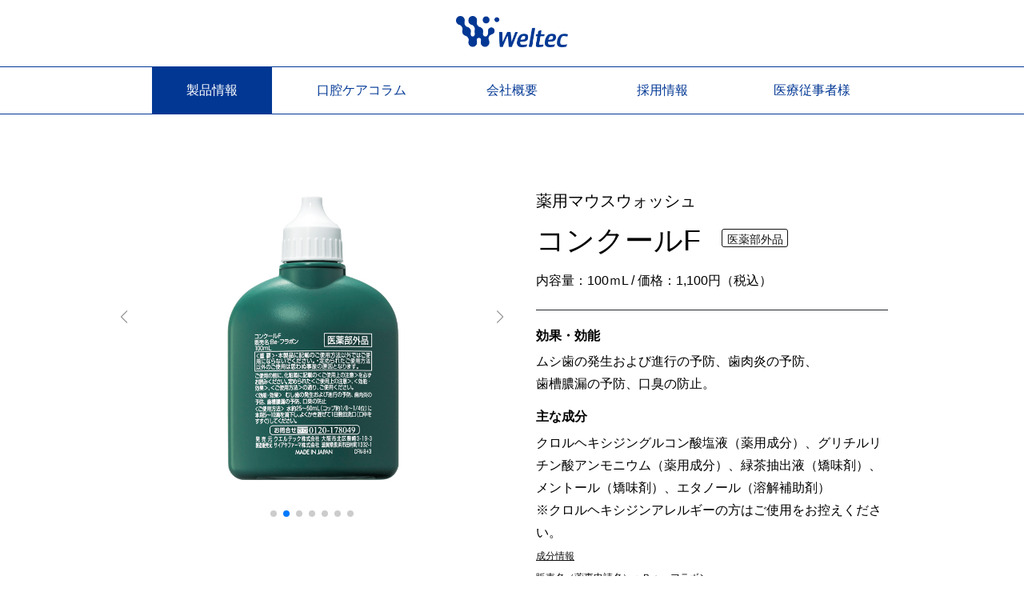

--- FILE ---
content_type: text/html; charset=UTF-8
request_url: https://www.weltecnet.co.jp/products/concool/concoolf/
body_size: 19406
content:
<!doctype html>
<html>
<head>
<meta charset="UTF-8">
<title>コンクールF</title>
<meta name="description" content="ムシ歯・歯周病予防に歯科推奨の洗口液。グルコン酸クロルヘキシジンの高い殺菌力が長時間持続します。コストパフォーマンスがよい濃縮タイプ。">
<meta name="viewport" content="width=device-width">
<meta property="og:locale" content="ja_JP" />
<meta property="og:type" content="website" />
<meta property="og:title" content="コンクールF" />
<meta property="og:description" content="ムシ歯・歯周病予防に歯科推奨の洗口液。グルコン酸クロルヘキシジンの高い殺菌力が長時間持続します。コストパフォーマンスがよい濃縮タイプ。" />
<meta property="og:url" content="https://www.weltecnet.co.jp/products/concool/concoolf/" />
<meta property="og:site_name" content="ウエルテック株式会社" />
<meta name="twitter:card" content="summary" />
<meta name="twitter:description" content="ムシ歯・歯周病予防に歯科推奨の洗口液。グルコン酸クロルヘキシジンの高い殺菌力が長時間持続します。コストパフォーマンスがよい濃縮タイプ。" />
<meta name="twitter:title" content="コンクールF" />

<!--reset.css-->
<link href="../../../common/css/normalize.css" rel="stylesheet" type="text/css">
<!--slider.css-->
<link href="../../../common/css/swiper.min.css" rel="stylesheet" type="text/css">

<!--装飾.css-->
<link href="../../../common/css/parts.css" rel="stylesheet" type="text/css">
<link href="../../../common/css/common.css?v=20210716" rel="stylesheet" type="text/css">
<link href="/common/css/modaal.min.css" rel="stylesheet" type="text/css">
<link href="/common/css/modaal_custom.css" rel="stylesheet" type="text/css">

<!--英文フォント-->
<link href="https://fonts.googleapis.com/css2?family=Raleway:wght@300&display=swap" rel="stylesheet">

<!--JS-->
<script src="https://ajax.googleapis.com/ajax/libs/jquery/3.4.1/jquery.min.js"></script>
<script src="https://cdn.jsdelivr.net/npm/js-cookie@rc/dist/js.cookie.min.js"></script>
<script src="../../../common/js/common.js?v=20230222"></script>
<script src="/common/js/modaal.min.js"></script>

</head>

<body>

<div id="header_area"></div>

<main>
    <div class="product_anchor_link">
        <div class="center_flexBox">
            <div class="low_arrow ps_rela"><a href="#features"></a>製品特長</div>
            <div class="low_arrow ps_rela "><a href="#how_to_use"></a>使用方法</div>
            <div class="low_arrow ps_rela"><a href="#questions"></a>よくあるご質問</div>
        </div>
    </div>
	<section class="inner">
		
		<!--====【 製品ページ用Slider 】================-->
		<div class="column_Box_product ps_rela">
			<div class="box_frame swiper-container slider02">
				<div class="swiper-wrapper">
					<div class="swiper-slide"><img src="../../../common/images/product/concoolf/sub-products-concoolf-01.png" alt="コンクールF"></div>
					<div class="swiper-slide"><img src="../../../common/images/product/concoolf/sub-products-concoolf-02.png" alt="コンクールF"></div>
					<div class="swiper-slide"><img src="../../../common/images/product/concoolf/sub-products-concoolf-03.png" alt="コンクールF"></div>
					<div class="swiper-slide"><img src="../../../common/images/product/concoolf/sub-products-concoolf-04.png" alt="コンクールF"></div>
					<div class="swiper-slide"><img src="../../../common/images/product/concoolf/sub-products-concoolf-05.png" alt="コンクールF"></div>
					<div class="swiper-slide"><img src="../../../common/images/product/concoolf/sub-products-concoolf-06.png" alt="コンクールF"></div>
					<div class="swiper-slide"><img src="../../../common/images/product/concoolf/sub-products-concoolf-07.png" alt="コンクールF"></div>
				</div>
				<div class="swiper-pagination"></div>
				<div class="swiper-button-prev"></div>
				<div class="swiper-button-next"></div>
			</div>
			<div class="box_frame ps_rela txt_LinehL">
				<div class="product_name_box">
					<p class="txt_sizeL txt_weightS mt1">薬用マウスウォッシュ</p>
					<h1 class="txt_sizeXL txt_weightM ps_rela">コンクールF<span class="txt_inFrame">医薬部外品</span></h1>
					<p class="txt_sizeM txt_weightS mt1">内容量：100ｍL / 価格：1,100円（税込）</p>
				</div>
				<p class="txt_sizeM txt_weightLL mt5 sp_Left">効果・効能</p>
				<p class="txt_sizeM txt_weightS mt1 sp_Left">ムシ歯の発生および進行の予防、歯肉炎の予防、<br class="br_pc">歯槽膿漏の予防、口臭の防止。</p>
				<p class="txt_sizeM txt_weightLL mt3 sp_Left">主な成分</p>
				<p class="txt_sizeM txt_weightS mt1 sp_Left">
					クロルヘキシジングルコン酸塩液（薬用成分）、グリチルリチン酸アンモニウム（薬用成分）、緑茶抽出液（矯味剤）、メントール（矯味剤）、エタノール（溶解補助剤）<br>※クロルヘキシジンアレルギーの方はご使用をお控えください。<br>
					<a class="txt_sizeS mt1 modaal" href="#modaal_ingredients">成分情報</a>
				</p>
                <p class="txt_sizeS txt_weightS mt1 sp_Left">販売名（薬事申請名）：Ｂｅ・フラボン</p>
                
				<div id="modaal_ingredients" style="display: none;">
					<div class="modaal_ingredients">
						<span class="modaal-close_addition icon"></span>
						<table>
							<tr><th>成分名称</th><th>配合目的</th></tr>
							<tr><td>PG</td><td>溶解補助剤</td></tr>
							<tr><td>エタノール</td><td>溶解補助剤</td></tr>
							<tr><td>POE(60)硬化ヒマシ油</td><td>溶解補助剤</td></tr>
							<tr><td>メントール</td><td>矯味剤</td></tr>
							<tr><td>緑茶抽出液</td><td>矯味剤</td></tr>
							<tr><td>クロルヘキシジングルコン酸塩液</td><td>薬用成分</td></tr>
							<tr><td>グリチルリチン酸アンモニウム</td><td>薬用成分</td></tr>
							<tr><td>香料(ペパーミントタイプ）</td><td>着香剤</td></tr>
							<tr><td>黄4</td><td>着色剤</td></tr>
							<tr><td>青1</td><td>着色剤</td></tr>
						</table>
					</div>
				</div>
			</div>
		</div>
		
	</section><!--inner-->	

	<section id="features" class="bg_gray section_mgn">
		<div class="inner">	
			<p class="section_ttl_en">FEATURES</p>
			<h2 class="section_ttl">製品特長</h2>
			
			<p class="w660 mb5 center sp_Left txt_sizeM18 txt_weightS txt_LinehL">水に数滴垂らし、ブクブクうがいをするだけ。<br>お口の中のムシ歯・歯周病菌を殺菌し、口臭防止に効果的な洗口液。<br>刺激が少なく、後味スッキリのミント味。</p>
			<p class="mt5 box_Img"><img src="../../../common/images/product/concoolf/detail_concolf01.png" alt="コンクールF"></p>
			
			<div class="w660">
				<h3 class="h3_article_mgn">高い殺菌力</h3>
				<p class="article_txt mb5">コンクールＦに含まれるグルコン酸クロルヘキシジン（殺菌剤）は、<br class="br_pc">ムシ歯・歯周病・口臭の原因となる細菌の繁殖を最大12時間抑制します。</p>
			</div>
			<div class="wbox_white">
				
				<div class="">
					<p class="article_mgn02 txt_sizeM18 txt_weightM txt_color_Blue center">グルコン酸クロルヘキシジンの作用</p>
					<h3 class="txt_sizeM txt_weightM mt8">① 殺菌作用</h3>
					<p class="txt_sizeM txt_weightS mt1 txt_LinehL">細菌の表面に殺菌成分が付着し、ムシ歯菌や歯周病菌を破壊</p>
					<p class="mtb5 center box_Img02"><img src="../../../common/images/product/concoolf/detail_concolf02.png" alt="グルコン酸クロルヘキシジンの作用1"></p>
					
					<h3 class="txt_sizeM txt_weightM mt6">② 細菌の付着抑制</h3>
					<p class="txt_sizeM txt_weightS mt1 txt_LinehL">歯の表面・粘膜に殺菌成分が付着し、細菌の付着を防止</p>
					<p class="mtb5 center box_Img02"><img src="../../../common/images/product/concoolf/detail_concolf02-1.png" alt="グルコン酸クロルヘキシジンの作用2"></p>
				</div>
			</div>
			<div class="w660">	
				<h3 class="h3_article_mgn">お得な濃縮タイプ</h3>
				<p class="article_txt">コンクールFは水で薄めて使用する洗口液です。<br class="br_pc">原液使用の洗口液と比べて1回あたりのコストが安く、長く使えます。</p>
				
				<p class="mt5 center box_Img02"><img src="../../../common/images/product/concoolf/detail_concolf03.png" alt="洗口1回当たりの単価　コンクールF：1.4〜2.8円　他社製品：7〜84円"></p>
			</div>
		</div><!--inner-->	
	</section>	

    <section id="how_to_use" class="section_mgn">
        <div class="w660">	
            <p class="section_ttl_en">HOW TO USE</p>
            <h2 class="section_ttl">使用方法</h2>
            
            <div class="column_BoxM flex_Box_wrap use_col mt5 txt_weightS txt_LinehL">
                <div class="box under_arrow"><img class="box_Img" src="../../../common/images/product/concoolf/detail_concolf04.png" alt="① 25～50mLの水を入れたコップにコンクールFを5～10滴垂らします。"><p>① 25～50mLの水を入れたコップにコンクールFを5～10滴垂らします。</p></div>
                <div class="box under_arrow"><img class="box_Img" src="../../../common/images/product/concoolf/detail_concolf05.png" alt="② 希釈されたコンクールFで数回ぶくぶくうがい。※使用後、水でのうがいは不要です。"><p>② 希釈されたコンクールFで数回ぶくぶくうがい。<br><span class="txt_sizeS">※使用後、水でのうがいは不要です。</span></p></div>
                <!-- <div class="box"><img class="box_Img" src="../../../common/images/product/concoolf/detail_concolf06.png" alt="③ お口の中に含み数回すすぎます。"><p>③ お口の中に含み数回すすぎます。</p></div> -->
            </div>

			<div class="video">
				<iframe src="https://www.youtube.com/embed/r-gqX-O1dLU?loop=1&playlist=r-gqX-O1dLU" title="薬用マウスウォッシュ コンクールＦの使用方法" frameborder="0" allow="accelerometer; autoplay; clipboard-write; encrypted-media; gyroscope; picture-in-picture" allowfullscreen></iframe>
			</div>

        </div><!--inner-->
    </section>

	<section id="questions" class="bg_gray">	
		<div class="section_mgn">
			<!--====【 question 】================-->
			<p class="section_ttl_en">QUESTION</p>
			<h2 class="section_ttl">よくあるご質問</h2>
			
			<div class="w660 txt_LinehL">
			<div class="box_frame_line02">
				<p class="border_btm_Ds question">Q. コンクールFはどこで購入できますか？</p>
				<p class="answer">A. お近くの歯科医院、または病院でお買い求めください。取り扱いのある歯科医院や病院が分からない場合や、歯科医院に行けない場合は、ウエルテックのカスタマーセンター（0120-17-8049）にてご相談ください。</p>
			</div>
			<div class="box_frame_line02">
				<p class="border_btm_Ds question">Q. 使用上の注意はありますか？</p>
				<p class="answer">A. ごくまれに、クロルヘキシジンアレルギーのある方がいらっしゃいます。<br>クロルヘキシジンアレルギーの方はご使用をお控えください。</p>
			</div>
			
			<div class="box_frame_line02">
				<p class="border_btm_Ds question">Q. 使用期限はありますか？</p>
				<p class="answer">A. 使用期限は未開封で製造から3年です。開封後は使用期限にかかわらずお早めにご使用ください。製造年月を確認する場合は、ウエルテックカスタマーセンター（０１２０－１７－８０４９）へお問い合わせください。</p>
			</div>
			<div class="box_frame_line02">
				<p class="border_btm_Ds question">Q. アルコール含有と書いてありますが刺激は強いですか？</p>
				<p class="answer">A. コンクールFは水で希釈してご使用いただくため、希釈した水に含まれるアルコール濃度はごくわずかです。原液使用の洗口液に比べて刺激も少ないため、安心してお使いいただけます。</p>
			</div>
			<div class="box_frame_line02">
				<p class="border_btm_Ds question">Q. どのような時に使用すればいいですか？</p>
				<p class="answer">A. 洗口液は歯磨き後の使用が効果的です。また、寝る前のうがいをおすすめします。<br>コンクールFは殺菌効果が最大12時間持続するといわれているため、就寝中の細菌の増殖を抑え、起床時のお口のねばつきを軽減します。</p>
			</div>
			<div class="box_frame_line02">
				<p class="border_btm_Ds question">Q. 一日の使用回数に制限はありますか？</p>
				<p class="answer">A. ございません。<br>医薬部外品ですので、お好きなタイミングでご使用ください。</p>
			</div>
			<div class="box_frame_line02">
				<p class="border_btm_Ds question">Q. 歯に着色することはありますか？</p>
				<p class="answer">A. 有効成分が口腔内に留まって作用するため、一部の方に、クロルヘキシジンの継続使用による歯面の着色が起こることがあります。<br>着色ですので、ていねいなブラッシングや、歯科医院でのメインテナンスで除去することができます。</p>
			</div>
			<div class="box_frame_line02">
				<p class="border_btm_Ds question">Q. コンクールFで薄めた水を、作り置きしてもいいですか？</p>
				<p class="answer">A. 申し訳ございませんが、作り置きはお控えください。<br>成分が揮発して、十分な効果が得られない可能性があります。</p>
			</div>
			<div class="box_frame_line02">
				<p class="border_btm_Ds question">Q. コンクールFを使用した後、飲食してもいいですか？</p>
				<p class="answer">A. はい、問題ございません。<br>しかし、飲食すると口腔内に付着したコンクールFの成分が少しずつ流れてしまいます。</p>
			</div>
			<div class="box_frame_line02">
				<p class="border_btm_Ds question">Q. 小さい子どもにも使用できますか？</p>
				<p class="answer">A. うがいのできるお子様はご使用いただけます。<br>味が辛いと感じる際は、お水50mlにコンクールFを2滴垂らしてご使用ください。</p>
			</div>
			<div class="box_frame_line02">
				<p class="border_btm_Ds question">Q. 妊娠中や授乳中でも使用できますか？</p>
				<p class="answer">A. はい、ご使用いただけます。<br>気分や体調がすぐれない時には、無理なご使用はお控えください。</p>
			</div>
			<div class="box_frame_line02">
				<p class="border_btm_Ds question">Q. コンクールFを誤って飲み込んでしまった場合、どうすればよいですか？</p>
				<p class="answer">A. 洗口時に少量飲み込んでしまった程度であれば問題ございません。すぐにコップ１杯程度の水を飲んで様子を見てください。少しでも異常が現れた場合や、一度に大量に飲み込んでしまった場合は、製品を持って医師にご相談ください。</p>
			</div>
			<div class="box_frame_line02">
				<p class="border_btm_Ds question">Q. コンクールFを使用後の容器の廃棄について教えてください。</p>
				<p class="answer">A. 容器・キャップ・中栓の材質はプラスチック、外箱の材質は紙です。廃棄に関しては、お住まいの自治体の分別ルールに従って、分別・回収・リサイクルをお願いいたします。</p>
			</div>
			<div class="box_frame_line02">
				<p class="border_btm_Ds question">Q. コンクールFを海外に送りたいのですが、航空危険物に該当しますか？</p>
				<p class="answer">A. コンクールFは、航空便で送る際、航空法で定められた航空危険物に該当しません。（高圧ガスなし、アルコール24％以下）</p>
			</div>
			</div><!--txt_LinehL-->
		</div><!--inner-->
	</section><!--bg_gray-->

	<section class="w660 section_mgn">
		<div class="box_border attention">
			<p class="section_ttl_en">ATTENTION</p>
			<div class="section_ttl">ご使用上の注意</div>
			<p class="txt_sizeM txt_def">本剤又はグルコン酸クロルヘキシジンでアレルギー症状を起こしたことのある人、口の中に傷やひどいただれ等のある人は使用しないでください。<br>使用中にじんましん、息苦しさ等の異常があらわれた場合には直ちに使用を中止し、医師、歯科医師又は薬剤師に相談してください。<br>特に、アレルギー体質の人や、薬等で発疹等の過敏症状を経験したことのある人は、十分注意して使用してください。</p>
		</div>
	</section><!--inner-->


	<section class="bg_gray section_mgn">	
		<div class="inner">
			<p class="section_ttl_en">RECOMMENDED</p>
			<h2 class="section_ttl">お悩み別おすすめ製品</h2>
			
			<div class="column_BoxS flex_Box_wrap ps_rela">
				<div class="box_frame_line wbox3col recomBox ps_rela under_arrow sp_aLineC">
					<a href="/products/concool/gelcoatf/" ></a>
					
					<div class="box_Img3col mr4"><img src="../../../common/images/product/jelcoatf/products-jelcoatf.png" alt="ジェルコートF"></div>
					<div class="box ps_rela">
						<p class="txt_color_Blue recomBox_cp w100_box">ムシ歯、歯周病を予防したい方に</p>
						<p class="txt_sizeS mtb4">フッ素コート歯みがきジェル</p>
						<p class="recomBox_name">ジェルコートF</p>
						<div class="txt_inFrameLft">医薬部外品</div>
					</div>
				</div>
				<div class="box_frame_line wbox3col recomBox ps_rela under_arrow sp_aLineC">
					<a href="/products/concool/gelcoatip/"></a>
					
					<div class="box_Img3col mr4"><img src="../../../common/images/product/jelcoatip/products-jelcoatip.png" alt="ジェルコートIP"></div>
					<div class="box ps_rela">
						<p class="txt_color_Blue recomBox_cp w100_box">インプラント使用の方に</p>
						<p class="txt_sizeS mtb4">インプラント歯みがきジェル</p>
						<p class="recomBox_name">ジェルコートIP</p>
						<div class="txt_inFrameLft">医薬部外品</div>
					</div>
				</div>
				<div class="box_frame_line wbox3col recomBox ps_rela under_arrow sp_aLineC">
					<a href="/products/concool/reperio/" ></a>
					
					<div class="box_Img3col mr4"><img src="../../../common/images/product/reperio/products-reperio.png" alt="リペリオ"></div>
					<div class="box ps_rela">
						<p class="txt_color_Blue recomBox_cp w100_box">歯肉トラブルの方に</p>
						<p class="txt_sizeS mtb4">歯肉活性化歯みがき剤</p>
						<p class="recomBox_name">リペリオ</p>
						<div class="txt_inFrameLft">医薬部外品</div>
					</div>
				</div>
			</div><!--column_Box flex_Box_wrap ps_rela-->	
		</div><!--inner-->
	</section>


</main>

<div id="footer_area"></div>

<script src="../../../common/js/swiper.min.js"></script>
<script src="../../../common/js/product_config.js"></script>
<script src="../../../common/js/config.js"></script>

</body>
</html>

--- FILE ---
content_type: text/html; charset=UTF-8
request_url: https://www.weltecnet.co.jp/include/header.html
body_size: 11012
content:
<header>
    <div class="header_logo">
        <div class="logo_wrap">
            <a href="/"><img src="/common/images/logo.png" alt="weltec"></a>
        </div>
        <p class="hcw_mark">医療従事者<br class="sp_only">専用サイト</p>
    </div>

    <div class="nav_wrap">
        <div class="nav_mark">
            <span class="nav_toggle">
                <i></i>
                <i></i>
                <i></i>
            </span>
        </div>
        <nav class="nav normal">
            <ul class="nav_menu_ul">
                <li class="has_menu menu_products">
                    <a href="/products/" class="link_category">製品情報</a>
                    <span class="mark"></span>
                    <ul class="link_detail_list">
                        <li><a href="/products/concool/concoolf/">コンクールF</a></li>
                        <li><a href="/products/concool/gelcoatf/">ジェルコートF</a></li>
                        <li><a href="/products/concool/gelcoatip/">ジェルコートIP</a></li>
                        <li><a href="/products/concool/reperio/">リペリオ</a></li>
                        <li><a href="/products/concool/cleaninggelsoft/">クリーニングジェル<br>＜ソフト＞</a></li>
                        <li><a href="/products/concool/mouthrinse/">コンクール マウスリンス</a></li>
                        <li><a href="/products/concool/mouthgel/">コンクール マウスジェル</a></li>
                        <!-- <li><a href="/products/concool/toothbrush/">コンクール トゥースブラシ</a></li> -->
                    </ul>
                </li>
                <li class="menu_oralcare">
                    <a href="/oralcare/" class="link_category">口腔ケアコラム</a>
                    <span class="mark"></span>
                    <!-- <ul class="link_detail_list">
                        <li><a href="/oralcare/fluorine/">ムシ歯予防とフッ素</a></li>
                        <li><a href="/oralcare/periodontal/">歯周病予防の知識</a></li>
                        <li><a href="/oralcare/whitening/">白い歯を保つケア</a></li>
                        <li><a href="/oralcare/implant/">インプラントのケア</a></li>
                        <li><a href="/oralcare/drymouth/">ドライマウスのケア</a></li>
                    </ul> -->
                </li>
                <li class="menu_about"><a href="/about/" class="link_category">会社概要</a><span class="mark"></span></li>
                <li class="menu_recruit"><a href="/recruit/" class="link_category">採用情報</a><span class="mark"></span></li>
                <li class="menu_msc">
                    <a href="/medical/" class="link_category" target="medical">医療従事者様</a>
                    <!-- <span class="mark"></span>
                    <ul class="link_detail_list">
                        <li><a href="/medical/products/" target="medical">製品お役立て情報</a></li>
                        <li><a href="/medical/disease/" target="medical">全身疾患に関する知識</a></li>
                        <li><a href="/medical/tool/" target="medical">資料請求</a></li>
                        <li><a href="/medical/seminar/" target="medical">歯科セミナー情報</a></li>
                        <li><a href="/medical/sign_in/" target="medical">歯科医院様会員登録</a></li>
                    </ul> -->
                </li>
            </ul>
        </nav>

        <nav class="nav medi">
            <ul class="nav_menu_ul">
                <li class="menu_about menu_medi_top"><a href="/medical/" class="link_category">TOP</a><span class="mark"></span></li>
                <li class="has_menu menu_medi_products">
                    <a href="/medical/products/" class="link_category">製品お役立て情報</a>
                    <span class="mark"></span>
                    <ul class="link_detail_list">
                        <li><a href="/medical/products/concool/cleaninggelpmtc/">クリーニングジェル<br>＜PMTC＞</a></li>
                        <li><a href="/medical/products/concool/concoolf/">コンクールF</a></li>
                        <li><a href="/medical/products/concool/gelcoatf/">ジェルコートF</a></li>
                        <li><a href="/medical/products/concool/gelcoatip/">ジェルコートIP</a></li>
                        <li><a href="/medical/products/concool/reperio/">リペリオ</a></li>
                        <li><a href="/medical/products/concool/cleaninggelsoft/">クリーニングジェル<br>＜ソフト＞</a></li>
                        <li><a href="/medical/products/concool/mouthrinse/">コンクール <br class="msc_top">マウスリンス</a></li>
                        <li><a href="/medical/products/concool/mouthgel/">コンクール <br class="msc_top">マウスジェル</a></li>
                        <!-- <li><a href="/medical/products/concool/toothbrush/">コンクール <br class="msc_top">トゥースブラシ</a></li> -->
                    </ul>
                </li>
                <li class="has_menu menu_medi_knowledge"><a href="#" class="link_category">医療従事者向けコラム</a>
                    <span class="mark"></span>
                    <ul class="link_detail_list">
                        <li><a href="/medical/disease/">全身疾患に関する知識</a></li>
                        <li><a href="/medical/nutrition/">高齢者の栄養に関する知識</a></li>
                        <li><a href="/medical/homecare_assistant_skills/">在宅援助技術に関する知識</a></li>
                        <!-- <li><a href="/medical/disease//">高齢者訪問看護</a></li> -->
                        <!-- <li><a href="/medical/disease/apoplexy/">Vol.1 脳卒中</a></li>
                        <li><a href="/medical/disease/diabetes/">Vol.2 糖尿病</a></li>
                        <li><a href="/medical/disease/dementia/">Vol.3 認知症</a></li>
                        <li><a href="/medical/disease/metabolic_syndrome/">Vol.4 メタボリックシンドローム</a></li>
                        <li><a href="/medical/disease/ischemic_heart_disease/">Vol.5 狭心症・心筋梗塞</a></li>
                        <li><a href="/medical/disease/rheumatoid_arthritis/">Vol.6 関節リウマチ</a></li> -->
                    </ul>
                </li>
                <li class="menu_medi_siryo"><a href="/medical/tool/" class="link_category">資料請求</a><span class="mark"></span></li>
                <li class="menu_medi_seminar"><a href="/medical/seminar/" class="link_category">歯科セミナー情報</a><span class="mark"></span></li>
                <li class="menu_medi_toroku"><a href="/medical/sign_in/" class="link_category">歯科医院様会員登録</a><span class="mark"></span></li>
                <li class="menu_medi_dmapp"><a href="/medical/dmapp/" class="link_category">DM企画のWeb申込</a><span class="mark"></span></li>
            </ul>
        </nav>
    </div>
</header>
<!-- test -->


<script>
    $(function(){

        //ハンバーガーメニュー
        $('.nav_mark').on('click', function () {
            $('.nav_toggle, .nav').toggleClass('show');
        });

    //アコーディオン
        //最初は全てのパネルを非表示に
          $('.nav_menu_ul span.mark').click(function(){
         //選択したパネルを開く
              var $this_parent = $(this).parent('.has_menu');
              if($this_parent.hasClass('menu_open')){
                  $this_parent.removeClass('menu_open');
              }else{
                  $this_parent.addClass('menu_open');
              }
              $this_parent.children('.link_detail_list').slideToggle(500);

            })

        //現在のページにマークをつける&医療用ページを確認画面へ
        if(location.pathname.indexOf('/products/') == 0){
            $('header .nav_menu_ul>li.menu_products').addClass('active');
        }else if(location.pathname.indexOf('/oralcare/') != -1){
            $('header .nav_menu_ul>li.menu_oralcare').addClass('active');
        }else if(location.pathname.indexOf('/about/') != -1){
            $('header .nav_menu_ul>li.menu_about').addClass('active');
        }else if(location.pathname.indexOf('/recruit/') != -1){
            $('header .nav_menu_ul>li.menu_recruit').addClass('active');
        }else if(location.pathname.indexOf('/medical/') != -1){
            $('header .header_logo .hcw_mark').css('display','block');
            $('header .nav.normal').css('display','none');
            $('header .nav.medi').css('display','block');

            if(location.pathname.indexOf('/products/') != -1){
                $('header .nav_menu_ul>li.menu_medi_products').addClass('active');
            }else if(location.pathname.indexOf('/disease/') != -1 ){
                $('header .nav_menu_ul>li.menu_medi_knowledge').addClass('active');
            }else if(location.pathname.indexOf('/nutrition/') != -1 ){
                $('header .nav_menu_ul>li.menu_medi_knowledge').addClass('active');
            }else if(location.pathname.indexOf('/tool/') != -1 ){
                $('header .nav_menu_ul>li.menu_medi_siryo').addClass('active');
            }else if(location.pathname.indexOf('/seminar/') != -1){
                $('header .nav_menu_ul>li.menu_medi_seminar').addClass('active');
            }else if(location.pathname.indexOf('/sign_in/') != -1){
                $('header .nav_menu_ul>li.menu_medi_toroku').addClass('active');
            }else if(location.pathname.indexOf('/dmapp/') != -1 || location.pathname.indexOf('/dmapp_ts/') != -1){
                $('header .nav_menu_ul>li.menu_medi_dmapp').addClass('active');
            }else if(location.pathname == '/medical/'){
                $('header .nav_menu_ul>li.menu_medi_top').addClass('active');
            }

        }

        /*==ちらつき防止css削除・確認画面表示＆確認画面は同じタブで開く==*/
        var sample = Cookies.get('medi');
            if(sample !== 'yes'){
                if(location.pathname.indexOf('/medical/') != -1){//cookieなし医療ページ
                    Cookies.set('page',location.href);
                    window.location.href = "/confirmation.html";
                }else{//cookieなしその他のページ
                    //$("a[target='medical']").attr('target','_self');
                    $("body").addClass("block");//ちらつき防止用js 消さない！
                }
            }else{
                $("body").addClass("block");//ちらつき防止用js 消さない！
            }
    });

</script>

--- FILE ---
content_type: text/html; charset=UTF-8
request_url: https://www.weltecnet.co.jp/include/footer.html
body_size: 15442
content:
<div class="fixed_btm">
    <a href="#" class="top_fixed_btn"><img src="/common/images/top_fixed.png" alt="top"></a>
    <a href="/medical/tool/" class="fixed_btn_siryo"><img src="/common/images/fix_btn_siryo.png" alt="資料請求"></a>
</div>

<footer>
    <!--<div class="pc_contact">
        <a href=""><span class="contact_icon tel"></span><span class="contact_icon mail"></span><span>お問い合わせ</span></a>
    </div>-->

    <div class="contact">
        <div class="section_ttl_en msc_none">CONTACT</div>
        <div class="section_ttl msc_none">お問い合わせ</div>
        <h2 class="section_ttl txt_sizeLL msc_only">お問い合わせ</h2>
        <div class="annotation">
            <ul>
                <li>＊お問い合わせの内容を正確に把握するため、通話内容は録音させていただいております。</li>
                <li>＊予期せぬ障害などで電話が切れた時に、こちらからかけ直しさせていただくために、発信者番号通知をお願いしております。発信者番号を非通知に設定されているお客さまは、はじめに「186」をダイヤルしてからおかけください。</li>
                <li>＊公衆電話からの発信は番号通知ができないためおつなぎできません。携帯電話または固定電話からおかけください。</li>
            </ul>
        </div>
        <div class="contact_area">
            <div class="contact_btn contact_tel">
                <span class="tel_num">0120-17-8049<br></span>
                <span class="txt_indent fs_85">受付：9:30〜12:00<br>13:00〜17:00<br></span>
                <span class="txt_center fs_85">（土日祝除く）</span>
                <a href="tel:0120178049" class="contact_link"></a>
            </div>
            <a href="/form/" class="contact_btn contact_mail msc_none">
                <span class="txt_center"><span>お問い合わせフォーム</span></span>
            </a>
            <a href="/medical/form/" class="contact_btn contact_mail msc_only">
                <span class="txt_center"><span>お問い合わせフォーム</span></span>
            </a>
        </div>
    </div>

    <!--<div class="footer_logo">
        <div class="logo_wrap">
            <a href="/"><img src="/common/images/logo.png" alt="weltec"></a>
        </div>
    </div>-->

    <div class="footer_link">
        <div class="sns">
            <p class="sns_ttl">ウエルテック 公式SNS</p>
            <ul class="sns_icon">
                <!-- <li class="icon_facebook"><a href=""></a></li> -->
                <!-- <li class="icon_twitter"><a href=""></a></li> -->
                <!-- <li class="icon_line"><a href=""></a></li> -->
                <li class="icon_insta"><a href="https://www.instagram.com/weltec_jp/" target="_blank" rel="noopener"></a></li>
                <!-- <li class="icon_youtube"><a href=""></a></li> -->
            </ul>
        </div>

        <div class="link_list normal">
            <ul>
                <li><a href="/" class="link_category">TOPページ</a><span class="mark"></span></li>
                <li class="has_menu">
                    <a href="/products/" class="link_category">製品情報</a>
                    <span class="mark"></span>
                    <ul class="link_detail_list">
                        <li><a href="/products/concool/concoolf/">コンクールF</a></li>
                        <li><a href="/products/concool/gelcoatf/">ジェルコートF</a></li>
                        <li><a href="/products/concool/gelcoatip/">ジェルコートIP</a></li>
                        <li><a href="/products/concool/reperio/">リペリオ</a></li>
                        <li><a href="/products/concool/cleaninggelsoft/">クリーニングジェル<br>＜ソフト＞</a></li>
                        <li><a href="/products/concool/mouthrinse/">コンクール マウスリンス</a></li>
                        <li><a href="/products/concool/mouthgel/">コンクール マウスジェル</a></li>
                    </ul>
                </li>
                <li><a href="/oralcare/" class="link_category">口腔ケアコラム</a><span class="mark"></span></li>
                <li><a href="/about/" class="link_category">会社概要</a><span class="mark"></span></li>
                <li><a href="/recruit/" class="link_category">採用情報</a><span class="mark"></span></li>
                <li>
                    <a href="/medical/" class="link_category" target="medical">医療従事者様</a>
                    <!-- <span class="mark"></span>
                    <ul class="link_detail_list">
                        <li><a href="/medical/products/" target="medical">製品お役立て情報</a></li>
                        <li><a href="/medical/disease/" target="medical">全身疾患に関する知識</a></li>
                        <li><a href="/medical/tool/" target="medical">資料請求</a></li>
                        <li><a href="/medical/seminar/" target="medical">歯科セミナー情報</a></li>
                        <li><a href="/medical/sign_in/" target="medical">歯科医院様会員登録</a></li>
                    </ul> -->
                </li>
            </ul>
        </div>

        <div class="link_list medi">
            <ul>
                <li><a href="/medical/" class="link_category">TOP</a><span class="mark"></span></li>
                <li class="has_menu">
                    <a href="/medical/products/" class="link_category">製品お役立て情報</a>
                    <span class="mark"></span>
                    <ul class="link_detail_list displayNone">
                        <li><a href="/medical/products/concool/cleaninggelpmtc/">クリーニングジェル＜PMTC＞</a></li>
                        <li><a href="/medical/products/concool/concoolf/">コンクールF</a></li>
                        <li><a href="/medical/products/concool/gelcoatf/">ジェルコートF</a></li>
                        <li><a href="/medical/products/concool/gelcoatip/">ジェルコートIP</a></li>
                        <li><a href="/medical/products/concool/reperio/">リペリオ</a></li>
                        <li><a href="/medical/products/concool/cleaninggelsoft/">クリーニングジェル<br>＜ソフト＞</a></li>
                        <li><a href="/medical/products/concool/mouthrinse/">コンクール マウスリンス</a></li>
                        <li><a href="/medical/products/concool/mouthgel/">コンクール マウスジェル</a></li>
                    </ul>
                </li>
                <li class="has_menu">
                    <a href="/medical/disease/" class="link_category">医療従事者向けコラム</a>
                    <span class="mark"></span>
                    <ul class="link_detail_list">
                        <li><a href="/medical/disease/">全身疾患に関する知識</a></li>
                        <li><a href="/medical/nutrition/">高齢者の栄養に関する知識</a></li>
                        <li><a href="/medical/homecare_assistant_skills/">在宅援助技術に関する知識</a></li>
                        <!-- <li><a href="/medical/disease/">高齢者訪問看護</a></li> -->
                    </ul>
                </li>
                <li><a href="/medical/tool/" class="link_category">資料請求</a><span class="mark"></span></li>
                <li><a href="/medical/seminar/" class="link_category">歯科セミナー情報</a><span class="mark"></span></li>
                <li><a href="/medical/sign_in/" class="link_category">歯科医院様会員登録</a><span class="mark"></span></li>
                <li><a href="/medical/dmapp/" class="link_category">DM企画のWeb申込</a><span class="mark"></span></li>
            </ul>
            <a href="/" class="weltec_top_link"><img src="/common/images/home_icon.png" class="home_icon" alt=""><span>ウエルテックTOPへ</span></a>
        </div>
    </div>

    <div class="site_details">
        <p class="site_details_link_list"><a href="/use/">サイト利用条件</a> ｜ <a href="/policy/">プライバシーポリシー</a> ｜ <a href="/sitemap/">サイトマップ</a></p>
        <p class="copyright">Copyright Weltec corporation. All rights reserved.</p>
    </div>

</footer>


<script>

    var footer_offset;
    var footer_link_h;
    var site_details_h;
    var contact_h = 0;
    var contact_flag = 1;
    var fix_btn1_h;
    var fix_btn2_h;
    var fix_btn_m;
    var fix_btn1_b;
    var fix_btn2_b;



    $(function () {
        /*汎用初期値*/
        var scroll; //スクロール値
        var w;//ウィンドウサイズ横
        var h;//ウインドウサイズ縦
        footer_offset = $('.footer_link').offset().top;
        fix_btn1_h = $('.top_fixed_btn').innerHeight();
        fix_btn2_h = $('.fixed_btn_siryo').innerHeight();
        fix_btn1_b = parseInt($('.top_fixed_btn').css('bottom'))
        fix_btn2_b = parseInt($('.fixed_btn_siryo').css('bottom'))
        fix_btn_m = fix_btn2_b - fix_btn1_b;


        //最初は全てのパネルを非表示に
        $('#footer_area span.mark').click(function () {
            //選択したパネルを開く
            var $this_parent = $(this).parent('.has_menu');
            if ($this_parent.hasClass('menu_open')) {
                $this_parent.removeClass('menu_open');
            } else {
                $this_parent.addClass('menu_open');
            }
            $this_parent.children('.link_detail_list').slideToggle(500);
            setTimeout(function () {
                footer_link_h = $('.footer_link').innerHeight();
                fixed_bnr_bottom();
                if (location.pathname.indexOf('/medical/') != -1) {
                    fixed_bnr_bottom2();
                }
            }, 500);
        })

        $('.top_fixed_btn').click(function () {
            var speed = 500;
            var href = $(this).attr("href");
            var target = $(href == "#" || href == "" ? 'html' : href);
            var position = target.offset().top;
            $("html, body").animate({ scrollTop: position }, speed, "swing");
            return false;
        });

        if (location.pathname.indexOf('/medical/') != -1 && location.pathname.indexOf('/seminar/') == -1) {
            $('footer .normal').css('display', 'none');
            $('footer .medi').css('display', 'block');
            $('footer').addClass('mb_medi');

            $(window).scroll(function () {
                if (scroll > 0 && scroll < (footer_offset - h)) {
                    fix_btn1_b = parseInt($('.top_fixed_btn').css('bottom'));
                    fix_btn2_b = parseInt($('.fixed_btn_siryo').css('bottom'));
                    fix_btn_m = fix_btn2_b - fix_btn1_b;
                }
                fixed_bnr_bottom2();
            });
        }


        /*サイト利用条件・プライバシーポリシー・サイトマップ・リコール情報・採用情報・製品情報top・お口のケア情報top　footer内contact非表示*/
        if (location.pathname.indexOf('/use/') != -1 || location.pathname.indexOf('/policy/') != -1 || location.pathname.indexOf('/sitemap/') != -1 || location.pathname.indexOf('/recall/') != -1 || location.pathname.indexOf('/recruit/') != -1 || location.pathname == '/products/' || location.pathname == '/products/' || location.pathname == '/medical/products/' || location.pathname == '/medical/products/' || location.pathname == '/oralcare/' || location.pathname == '/oralcare/' || location.pathname == '/medical/sign_in/' || location.pathname == '/medical/sign_in/' || location.pathname == '/medical/tool/' || location.pathname == '/medical/tool/' || location.pathname.indexOf('/form/') != -1) {
            $('footer .contact').fadeOut(0);
            contact_flag = 0;
        }


        $(window).scroll(function () {
            footer_offset = $('.footer_link').offset().top;
            if (scroll > 0 && scroll < (footer_offset - h)) {
                fix_btn1_b = parseInt($('.top_fixed_btn').css('bottom'));
            }
            fixed_bnr_bottom();
        });

        function fixed_bnr_bottom() {
            scroll = $(window).scrollTop();
            if (scroll > 0 && scroll < (footer_offset - h + fix_btn1_b)) {
                $('.top_fixed_btn').removeClass('stop').css('margin-top', '').fadeIn(500);
            } else if (scroll == 0) {
                $('.top_fixed_btn').fadeOut(500);
            } else {
                $('.top_fixed_btn').addClass('stop').css('margin-top', (contact_h - fix_btn1_h) + 'px');
            }
        }

        function fixed_bnr_bottom2() {
            scroll = $(window).scrollTop();
            if (scroll > 0 && scroll < (footer_offset - h + fix_btn1_b)) {
                $('.fixed_btn_siryo').removeClass('stop').css('margin-top', '').fadeIn(500);
            } else if (scroll == 0) {
                $('.fixed_btn_siryo').fadeOut(500);
            } else {
                $('.fixed_btn_siryo').addClass('stop').css('margin-top', (contact_h - fix_btn1_h - fix_btn_m) + 'px');
            }
        }

        /*=========リサイズ時=========*/
        var checkResize;
        var checkResize2;
        $(window).on('resize', function () {
            clearTimeout(checkResize);
            checkResize = setTimeout(resizing, 100);

        });

        //リサイズ完了時に実行する処理
        function resizing() {
            w = window.innerWidth;//初期値設定変更不可
            h = window.innerHeight;//初期値設定変更不可
            //SPサイズになった時に発火する処理

            /*医療用ページのみ　フッターお問い合わせの表示を変更*/
            if (location.pathname.indexOf('/medical/') != -1) {//医療用のナビ表示
                $('.msc_only').css('display', 'block');
                $('.msc_none').css('display', 'none');

            } else {
                $('.msc_only').css('display', 'none');
                $('.msc_none').css('display', 'block');
            }
        }

        resizing();

    });

    $(window).on('load resize', function () {
        footer_offset = $('.footer_link').offset().top;
        if (contact_flag == 1) {
            contact_h = $('.contact').outerHeight(true);
        }
        fix_btn1_h = $('.top_fixed_btn').innerHeight();
        fix_btn2_h = $('.fixed_btn_siryo').innerHeight();

        if (scroll > 0 && scroll < (footer_offset - h)) {
            fix_btn1_b = parseInt($('.top_fixed_btn').css('bottom'));
            fix_btn2_b = parseInt($('.fixed_btn_siryo').css('bottom'));
            fix_btn_m = fix_btn2_b - fix_btn1_b;
        }

    });

    $(window).on('load', function () {
        /*fix_btn1_h = $('.top_fixed_btn').innerHeight();
        fix_btn2_h = $('.fixed_btn_siryo').innerHeight();*/
        fix_btn1_b = parseInt($('.top_fixed_btn').css('bottom'));
        fix_btn2_b = parseInt($('.fixed_btn_siryo').css('bottom'));
        fix_btn_m = fix_btn2_b - fix_btn1_b;
    });

</script>

--- FILE ---
content_type: text/css
request_url: https://www.weltecnet.co.jp/common/css/parts.css
body_size: 55684
content:
/* ============================================
	slide
======================================= */

.swiper-container {
  width: 100%;
  position: relative;
}
.swiper-container h1 {
  position: absolute;
  top: 8%;
  left: 14%;

  z-index: 1000;
}
.swiper-container .swiper-slide img {
  width: 100%;
}

div.swiper-button-prev,
div.swiper-button-next {
  --swiper-navigation-size: 16px;
  --swiper-theme-color: #888888;
}

@media screen and (min-width: 751px) {
  div.swiper-button-prev,
  div.swiper-button-next {
    top: 37%;
  }
}

/* 製品ページページャー調整 */
.box_frame.swiper-container.slider02 div.swiper-pagination.swiper-pagination-clickable.swiper-pagination-bullets {
  top: 440px;
  z-index: 1;
}

@media screen and (max-width: 1200px) {
  .swiper-container {
    height: auto;
  }
}

@media screen and (max-width: 750px) {
  .swiper-container h1 {
    top: 12%;
    left: 0;
    right: 0;
    width: 55%;
    margin: 0 auto;
  }
  .swiper-container {
    width: 100%;
    height: auto;
    overflow: hidden;
  }
  .swiper-container .swiper-slide img {
    height: 85vw;
    width: 100%;
    object-fit: cover;
    object-position: 50% 50%;
  }

  /* 製品情報のスライド高さ */
  .swiper-container.slider02 .swiper-slide img {
    height: 85vw;
    margin: 0px auto 20px auto;
  }
  .swiper-button-next,
  .swiper-button-prev {
    top: 50%;
  }
  .box_frame.swiper-container.slider02 div.swiper-pagination.swiper-pagination-clickable.swiper-pagination-bullets {
    top: auto;
    bottom: 0;
  }
}

/* 製品ページ用Slide */
.slider02 {
  width: 100%;
  position: relative;
}
.slider02 h1 {
  position: absolute;
  top: 8%;
  left: 14%;

  z-index: 1000;
}
.slider02 .swiper-slide img {
  width: 100%;
}

@media screen and (max-width: 750px) {
  .swiper-button-next,
  .swiper-container-rtl .swiper-button-prev {
    right: 0 !important;
  }
  .swiper-button-prev,
  .swiper-container-rtl .swiper-button-next {
    left: 0 !important;
  }
}

/* ============================================
slide-End
================================================= */

/* ==========================================
設定
============================================= */

body {
  font-family: "Meiryo", "メイリオ", "游ゴシック体", "Yu Gothic", YuGothic, "ヒラギノ角ゴ Pro W3", "Hiragino Kaku Gothic Pro", sans-serif, "游明朝体", "Yu Mincho", YuMincho, serif;
  width: 100%;
  color: #000000;
}
main {
  width: 100%;
  margin: 0 auto 2% auto;
}
p {
  margin: 0;
  padding: 0;
  font-weight: 400;
}
h1,
h2,
h3 {
  font-size: inherit;
  margin: 0;
}

.center {
  text-align: center;
}
.left {
  text-align: left;
}
.pc_center {
  text-align: center;
}
.pc_left {
  text-align: left;
}
.ps_abso {
  position: absolute;
}
.ps_rela {
  position: relative;
}

.bg_wht {
  background: #ffffff;
}
.bg_blue {
  background: #f2f6fc;
}
.bg_blue02 {
  background: #c4e1f3;
}
.bg_dpblue {
  background: #003894;
}
.bg_dpgray {
  background: #63666a;
}
.bg_gray {
  background: #f9f9fa;
}
.bg_Lightgray {
  background: #f7f7f9;
}
.bg_comfortWhite {
  background: #f5f3f0;
}

.pc_only,
.br_pc {
  display: block;
}
.sp_only {
  display: none;
}
.br_sp {
  display: none;
}
.br_w320 {
  display: none;
}

.valign_md {
  vertical-align: middle;
}
.valign_tb {
  vertical-align: text-bottom;
  display: inline-block;
}
.valign_tp {
  vertical-align: top;
}

@media screen and (max-width: 750px) {
  .pc_only {
    display: none;
  }
  .br_pc {
    display: none;
  }
  .sp_only,
  .br_sp {
    display: block;
  }
  .br_sp {
    display: inline;
  }
  .sp_Left {
    text-align: left;
  }
  .sp_center {
    text-align: center;
  }
  .pc_center {
    text-align: left;
  }
  .pc_left {
    text-align: center;
  }
  .br_w320 {
    display: none;
  }
}

@media screen and (max-width: 320px) {
  .br_w320 {
    display: block;
  }
}

/* ==========================================
margin
============================================= */

.m0a {
  margin: 0 auto;
}

.mt10- {
  margin-top: -10%;
}

.mt1 {
  margin-top: 1%;
}
.mt2 {
  margin-top: 2%;
}
.mt3 {
  margin-top: 3%;
}
.mt4 {
  margin-top: 4%;
}
.mt5 {
  margin-top: 4%;
}
.mt8 {
  margin-top: 8%;
}
.mt10 {
  margin-top: 10%;
}

.mb1 {
  margin-bottom: 1%;
}
.mb2 {
  margin-bottom: 2%;
}
.mb3 {
  margin-bottom: 3%;
}
.mb4 {
  margin-bottom: 4%;
}
.mb4px {
  margin-bottom: 4px;
}
.mb5 {
  margin-bottom: 5%;
}
.mb8 {
  margin-bottom: 8%;
}
.mb10 {
  margin-bottom: 10%;
}
.mb12 {
  margin-bottom: 12%;
}

.mtb2 {
  margin: 2% 0;
}
.mtb3 {
  margin: 3% 0;
}
.mtb4 {
  margin: 4% 0;
}
.mtb5 {
  margin: 5% 0;
}
.mtb8 {
  margin: 8% 0;
}

.mr2 {
  margin-right: 2%;
}
.mr3 {
  margin-right: 3%;
}
.mr4 {
  margin-right: 4%;
}
.mr5 {
  margin-right: 5%;
}
.mr8 {
  margin-right: 8%;
}
.mr10 {
  margin-right: 10%;
}
.mtb6-4 {
  margin: 6% 0 4%;
}

@media screen and (max-width: 750px) {
  .spmt10 {
    margin-top: 10%;
  }
}
/* padding */
.pt5 {
  padding-top: 4%;
}
.pt8 {
  padding-top: 8%;
}
.pt10 {
  margin-top: 10%;
}
.pt12 {
  padding-top: 12%;
}

.pd2 {
  padding: 2%;
}
.pd3 {
  padding: 3%;
}

.pb8 {
  padding-bottom: 8%;
}
.pb10 {
  padding-bottom: 10%;
}
.pb80 {
  padding-bottom: 80px;
}

.ptb5 {
  padding: 5% 0;
}

.ptb8 {
  padding: 8% 0;
}
.ptb10 {
  padding: 10% 0;
}
.ptb8-10 {
  padding: 8% 0 10%;
}

/* padding-Left */
.pl2 {
  padding-left: 2%;
}
.pl5 {
  padding-left: 5%;
}

/* padding-Right */
.pr5 {
  padding-right: 5%;
}

/* line-height */
.lh12 {
  line-height: 1.2;
}
.lh14 {
  line-height: 1.4;
}
.lh15 {
  line-height: 1.5;
}
.lh16 {
  line-height: 1.6;
}
.lh17 {
  line-height: 1.7;
}
.lh18 {
  line-height: 1.8;
}

.recomBox.mgnr20 {
  margin: 0 20px 0 0;
}
@media screen and (max-width: 750px) {
  .mgnr20 {
    margin: 5% 0 0;
  }
  .splh14 {
    line-height: 1.4;
  }
}

/* ==========================================
幅
============================================= */

.inner {
  width: 1000px;
  margin: 0 auto;
}
.w980 {
  width: 980px;
  margin: 0 auto;
}
.w900 {
  width: 600px;
  margin: 0 auto;
}
.w660 {
  width: 680px;
  margin: 0 auto;
}
.pcw660 {
  width: 680px;
  margin-left: auto;
  margin-right: auto;
}
.w660_mouth,
.w660_gelip {
  width: 720px;
  margin: 0 auto;
}
.wbox_white {
  width: 620px;
  margin: 0 auto;
  background: #fff;
  padding: 3%;
  border: 1px solid #b5b5b5;
}
.msc_wbox_white {
  padding: 2%;
}

.box_sizing_borderbox {
  box-sizing: border-box;
}

/*  FlexBox用 ボックスサイズ */
.w100_box {
  width: 100%;
}
.w70_box {
  width: 70%;
}
.w65_box {
  width: 65%;
}
.w31_box {
  width: 31%;
}
.w24_box {
  width: 24%;
}
/*  FlexBox用 ボックスサイズ */

@media screen and (max-width: 750px) {
  .inner,
  .w900,
  .w660,
  .w980,
  .w660_mouth,
  .w660_gelip {
    width: auto;
    margin: 0 auto;
    padding: 0 20px;
  }
  .pcw660 {
    width: auto;
    margin-left: auto;
    margin-right: auto;
  }
  .wbox_white {
    width: 90%;
    margin: 0 auto;
    padding: 5% 3%;
  }

  .w70_box {
    width: 100%;
  }
  .w70_box.is-fix {
    width: 70%;
  }
  .w65_box.is-fix {
    width: 65%;
  }
  .w24_box {
    width: 50%;
    margin: 0 auto;
  }

  .tab1 .inner,
  .tab2 .inner,
  .tab3 .inner,
  .tab1 .w660,
  .tab2 .w660,
  .tab3 .w660 {
    /*padding: 0;*/
  }
}

/* ==========================================
タイトル
============================================= */

/* セクションタイトル周り */
h1.section_ttl_en,
.section_ttl_en {
  font-size: 40px;
  text-align: center;
  letter-spacing: 0.1em;
  margin: 0px auto 15px;
  font-weight: 200;
  color: #003894;
  font-family: "Raleway", sans-serif;
}
.point_orange h1.section_ttl_en,
.point_orange .section_ttl_en {
  color: #ff7500;
}
.point_orange .topics h1.section_ttl_en,
.point_orange .topics .section_ttl_en {
  color: #003894;
}
.point_orange .glossary h1.section_ttl_en,
.point_orange .glossary .section_ttl_en {
  color: #735a52;
}
.point_sky h1.section_ttl_en,
.point_sky .section_ttl_en {
  color: #008db5;
}
.point_sky .topics h1.section_ttl_en,
.point_sky .topics .section_ttl_en {
  color: #003894;
}
.point_sky .glossary h1.section_ttl_en,
.point_sky .glossary .section_ttl_en {
  color: #735a52;
}
h2.section_ttl,
.section_ttl {
  font-size: 18px;
  text-align: center;
  margin: 0 auto 50px;
  padding-top: 0px;

  font-weight: 200;
  letter-spacing: 0.15em;
  color: #222424;
}
.section_ttl_border {
  font-size: 18px;
  text-align: center;
  margin: 0px auto 30px;
  padding: 0px 0 25px;
  border-bottom: 1px solid #222424;
  line-height: 1.6;
  font-weight: 200;
  color: #222424;
}

.section_ttlLf_border {
  font-size: 20px;
  text-align: left;
  margin: 8% auto 3%;
  padding: 0px 0 25px;
  border-bottom: 1px solid #a9a9a9;
  line-height: 1.6;
  font-weight: 500;
  color: #003894;
}
@media screen and (max-width: 750px) {
  .section_ttlLf_border {
    padding: 0px 0 10px;
  }
}
.section_ttlLf_border02 {
  font-size: 26px;
  text-align: left;
  border-bottom: 2px solid #003894;
  padding: 0px 0 1%;
  width: 740px;
  font-weight: 400;
  margin: 0 auto 40px;
}

.section_mgn {
  padding: 80px 0;
}

.section_pd_msc {
  padding: 80px 0 0;
}

.section_pd_msc_end {
  padding: 80px 0;
}

/* 製品ページ記事内 h3 */
.h3_article_mgn {
  font-size: 24px;
  font-weight: 400;
  margin: 70px 0 20px;
}
.article_mgn {
  margin: 70px 0 20px;
}
.article_mgn02 {
  margin: 20px 0 30px;
}

.article_txt {
  font-size: 18px;
  font-weight: 400;
  line-height: 1.8;
}

#how_to_use .column_BoxM {
  font-size: 16px;
  justify-content: center;
  gap: 3.5%;
}

#how_to_use h6 ~ .column_BoxM {
  justify-content: flex-start;
}

@media screen and (max-width: 750px) {
  .h3_article_mgn {
    font-size: calc(1.5rem + ((1vw - 7.68px) * 0.5208));
    min-height: 0vw;
    margin: 40px 0 20px;
  }
  .article_txt {
    font-size: 14px;
  }
  .article_mgn02 {
    margin: 10px 0 25px;
  }
  #how_to_use .column_BoxM {
    font-size: 14px;
  }
  .section_ttl_border {
    font-size: 16px;
  }
  .section_pd_msc {
    padding: 70px 0 0;
  }
  .section_mgn {
    padding: 70px 0;
  }

  .section_pd_msc {
    padding: 70px 20px 0;
  }

  .section_pd_msc_end {
    padding: 70px 20px;
  }
}

/* RECOMMENDED使用 */
.section_mgn02 {
  padding: 0 0 80px;
}
.section_mgn02-2 {
  padding: 0 0 80px;
}
.section_mgn03 {
  padding: 80px 0 0;
}
.section_mgn04 {
  padding: 50px 0;
}

@media screen and (max-width: 750px) {
  .section_mgn02 {
    padding: 80px 0;
  }
  .section_mgn03 {
    padding: 80px 0 20px;
  }
  .section_ttlLf_border02 {
    font-size: 22px;
    width: 100%;
    margin: 0 auto 20px;
  }
}

/* マージンボトム削り */
.box_border .section_ttl {
  margin: 15px auto 30px;
}

h2.section_ttl.txt_sizeLL {
  font-size: 24px;
}

@media screen and (max-width: 750px) {
  h1.section_ttl_en,
  .section_ttl_en {
    font-size: 40px;
    margin: 0 auto 15px;
  }
  h2.section_ttl,
  .section_ttl {
    font-size: 16px;
    margin: 0 auto 35px;
    padding-top: 0px;
  }
  h2.section_ttl.txt_sizeLL {
    font-size: calc(1.5rem + ((1vw - 7.68px) * 0.5208));
  }
}
@media screen and (max-width: 375px) {
  h1.section_ttl_en,
  .section_ttl_en {
    font-size: 31px;
    margin: 0 auto 5px;
  }
}

h3.msc_feature_ttl {
  display: flex;
  align-items: end;
  line-height: 1.4em;
  margin: 70px 0 20px;
}

/* ==========================================
テキストカラー
============================================= */

/* テキストカラー */
.section_ttl_Blk {
  font-size: 25px;
  text-align: center;
  margin: 15px auto 50px;

  font-weight: 200;
  color: #222424;
}
.txt_color_Blue {
  color: #003894;
}
.txt_color_Red {
  color: #c30808;
}
.txt_color_Blk {
  color: #222424;
}
.txt_color_wt {
  color: #fff !important;
}

.txt_color_Blue_underline {
  color: #003894;
  border-bottom: 2px solid #003894;
}

/* テキストカラー */

@media screen and (max-width: 750px) {
  .section_ttl_Blk {
    margin: 32px auto 30px;
  }

  .section_ttl {
    margin: 0px auto 30px;
  }
  .section_ttl_border {
    border-bottom: 1px solid #222424;
  }
}

.cate {
  width: 90px;
  background: #003894;
  border: 1px solid #fff;
  color: #fff;
  padding: 0% 2%;
  border-radius: 3px;
  font-size: 14px;
  margin: 0 2% 0 0;
  display: inline-block;
  text-align: center;
}

/* ==========================================
フォントサイズ
============================================= */

.txt_def {
  font-weight: 200;
  line-height: 2;
}

.ft_size_ptn01 {
  font-size: calc(1rem + ((1vw - 7.68px) * 0.6944));
}

/* line-height */
.txt_LinehLL {
  line-height: 2;
}
.txt_LinehL {
  line-height: 1.8;
}
.txt_LinehM {
  line-height: 1.6;
}
.txt_LinehS {
  line-height: 1.4;
}
/* line-height */

/* txt_weight */
.txt_weightXL {
  font-weight: bold;
}
.txt_weightLL {
  font-weight: 600;
}
.txt_weightL {
  font-weight: 500;
}
.txt_weightM {
  font-weight: 500;
}
.txt_weightS {
  font-weight: 400;
}
.txt_weightSS {
  font-weight: 400;
}

/* txt_weight */

@media screen and (max-width: 750px) {
  .txt_weightLL,
  .txt_weightL {
    font-weight: 600;
  }
  .txt_weightM {
    font-weight: 500;
  }
}

/* txt_size */
.txt_sizeXL {
  font-size: 36px;
}
.txt_sizeLL {
  font-size: 24px;
}
.txt_sizeL22 {
  font-size: 24px;
}
.txt_size22 {
  font-size: 22px;
}
.txt_sizeL {
  font-size: 20px;
}
.txt_sizeM18 {
  font-size: 18px;
}
.txt_sizeM17 {
  font-size: 17px;
}
.txt_sizeM {
  font-size: 16px;
}
.txt_sizeM14 {
  font-size: 14px;
}
.txt_sizeM13 {
  font-size: 13px;
}
.txt_sizeS {
  font-size: 12px;
}
.txt_sizeSS {
  font-size: 8px;
}
/* txt_size */

/* 医外部薬品 */
.txt_inFrame {
  font-size: calc(1rem + ((1vw - 7.68px) * 0.6944));
  border: 1px solid #111;
  border-radius: 3px;
  padding: 1.8% 2% 1%;
  margin: 1% 0 0;
  display: inline-block;
  color: #111;
  font-size: 14px;
  position: relative;
  left: 0%;
}
.txt_inFrame_red {
  font-size: calc(1rem + ((1vw - 7.68px) * 0.6944));
  border: 1px solid #ff0000;
  border-radius: 3px;
  padding: 0.5% 2%;
  margin: 1% 0 2%;
  display: inline-block;
  color: #ff0000;
  font-size: 14px;
  position: relative;
  left: 0%;
}
.txt_inFrameLft {
  font-size: calc(1rem + ((1vw - 7.68px) * 0.6944));
  border: 1px solid #111;
  border-radius: 3px;
  padding: 3% 3% 2%;
  margin: 4% 0 0;
  color: #111;
  font-size: 12px;

  position: relative;
  left: 0%;
  display: flex;
  justify-content: center;
  align-items: center;
  width: 60px;
}
.txt_inFrameLft .tag {
  width: 100%;
  max-width: 158px;
}
.txt_inFrameLft .tag img {
  width: 100%;
}
.txt_inline {
  position: relative;
}
/* 医外部薬品 */

.txt_inFrame2 {
  font-size: calc(1rem + ((1vw - 7.68px) * 0.6944));
  border: 1px solid #111;
  border-radius: 0px;
  padding: 0.2% 2% 0%;
  margin: 1% 0 0;
  display: inline-block;
  color: #111;
  font-size: 16px;
  position: relative;
  left: 0%;
}

@media screen and (max-width: 750px) {
  .txt_sizeXL {
    font-size: calc(2.25rem + ((1vw - 7.68px) * 0.6944));
    min-height: 0vw;
  }
  .txt_sizeLL {
    font-size: calc(1.5rem + ((1vw - 7.68px) * 0.5208));
    min-height: 0vw;
  }
  .txt_sizeL22 {
    font-size: calc(1.375rem + ((1vw - 7.5px) * 0.1709));
    min-height: 0vw;
  }
  .txt_size22 {
    font-size: calc(1.375rem + ((1vw - 7.5px) * 0.1709));
    min-height: 0vw;
  }
  .txt_sizeL {
    font-size: calc(1.1875rem + ((1vw - 7.68px) * 0.434));
    min-height: 0vw;
  }
  .txt_sizeL18 {
    font-size: calc(1.125rem + ((1vw - 7.5px) * 0.1709));
  }
  .txt_sizeM18,
  .txt_sizeM17 {
    font-size: 14px;
  }
  .txt_sizeM {
    font-size: 14px; /* calc(1rem + ((1vw - 7.68px) * 0.3472)); min-height: 0vw; */
  }
  .txt_sizeS {
    font-size: calc(0.875rem + ((1vw - 7.68px) * 0.3472));
    min-height: 0vw;
  }
  .txt_sizeSS {
    font-size: calc(0.75rem + ((1vw - 7.68px) * 0.6944));
    min-height: 0vw;
  }

  .txt_inFrame {
    font-size: 12px;
    padding: 2.5% 3% 2%;
    margin: 2% 0 0;
  }
  .txt_inFrame_red {
    font-size: 14px;
    padding: 1.5% 3% 1%;
    margin: 2% 0 1%;
  }
  .txt_inFrameLft {
    font-size: 12px;
    padding: 2.5% 3% 1.5%;
    margin: 3% 0 0;
  }

  .txt_sp_sizeM11 {
    font-size: 11px;
  }
  .txt_sp_sizeS10 {
    font-size: 10px;
  }
}

@media screen and (max-width: 320px) {
  .txt_sizeXL {
    font-size: 30px;
  }
  #questions .txt_sizeXL {
    font-size: 26px;
  }
  #questions .txt_sizeS {
    font-size: 10px;
  }
}

/* ==========================================
カラム
============================================= */

/* --- 基本設定 ------------------- */
.column_BoxL {
  display: flex;
}
.column_BoxM {
  display: flex;
}
.column_BoxS {
  display: flex;
}
.column_Box_quarter {
  display: flex;
}
.column_Box_third_img {
  display: flex;
}
.column_Box_third_img.is-fix {
  display: flex;
}
.column_Box_half {
  display: flex;
}

.column_BoxM .box {
  width: 32%;
}
.column_BoxM .box img {
  width: 100%;
}

.column_BoxL .box {
  width: 22%;
}
.column_BoxL .box img {
  width: 100%;
}

/* コラムのとこ 画像+テキストの2カラム */
.column_BoxR .column_BoxS .box {
  width: 50%;
}
.column_BoxR .column_BoxS .box_Img {
  width: 40%;
}
.column_BoxR .column_BoxS .box_Img img {
  width: 100%;
}

/*コラム　隙間なし　4分割*/
.column_Box_quarter .box_Img {
  width: 25%;
  margin-left: 0;
  margin-right: 0;
}

.column_Box_quarter .box_Img img {
  width: 100%;
}

/*コラム 歯周病予防の知識 個別css*/

.column_Box_quarter .box_Img p.caption1 {
  margin-right: 1em;
}

.column_Box_quarter .box_Img p.caption2 {
  margin-right: 0.5em;
  margin-left: 0.5em;
}

.column_Box_quarter .box_Img p.caption3 {
  margin-left: 1.2em;
  margin-right: 0.5em;
}

.column_Box_quarter .box_Img p.caption4 {
  margin-left: 1.6em;
}

/*コラム　画像1/3*/
.column_Box_third_img .box {
  width: 70%;
}

.column_Box_third_img .box_Img {
  width: 28%;
}

/*コラム 1/2 中央隙間あり*/

.column_Box_half div {
  width: 48%;
  margin-top: 3%;
}

@media screen and (max-width: 750px) {
  .column_BoxL {
    flex-wrap: wrap;
  }
  .column_BoxM {
    flex-wrap: wrap;
  }
  .column_BoxS {
    flex-wrap: wrap;
  }

  .column_BoxM .box {
    width: 100%;
    margin: 4% 0;
  }
  .column_BoxM .box.box_Img {
    width: 100%;
  }

  .column_BoxL .box {
    width: 44.5%;
    padding: 0 2%;
    margin: 5% auto 5%;
  }
  .column_BoxR .column_BoxS .box {
    width: 100%;
    margin: 0 auto 5%;
  }
  .column_BoxR .column_BoxS .box_Img {
    width: 75%;
    margin: 0 auto;
  }

  /* 
.orderBox .box { order: 2; }
.orderBox .box_Img { order: 1; }
 */

  /*コラム　隙間なし　4分割*/
  .column_Box_quarter .box_Img {
    width: 50%;
    margin-left: 0;
    margin-right: 0;
    padding-bottom: 40px;
  }

  .column_Box_quarter .box_Img img {
    width: 100%;
  }

  /*コラム 歯周病予防の知識 個別css*/

  .column_Box_quarter .box_Img p.caption1,
  .column_Box_quarter .box_Img p.caption2,
  .column_Box_quarter .box_Img p.caption3,
  .column_Box_quarter .box_Img p.caption4 {
    margin-left: 1em;
    margin-right: 1em;
  }

  /*コラム　隙間なし　画像1/3*/

  .column_Box_third_img {
    display: block;
  }
  .column_Box_third_img.is-fix {
    display: flex;
  }
  .column_Box_third_img.is-altop {
    align-items: flex-start;
  }
  .column_Box_third_img.is-altop.is-fix .box_Img {
    margin: 0 auto auto;
  }
  .column_Box_third_img .box {
    width: 100%;
    margin-bottom: 5%;
  }

  .column_Box_third_img .box_Img {
    width: 60%;
    margin: auto;
  }
  .column_Box_third_img .box_Img.is-fix {
    width: 28%;
    margin: auto;
  }
  /*コラム 1/2 中央隙間あり*/

  .column_Box_half div {
    width: 100%;
    margin-top: 5%;
  }
}

/* --- 製品TOP ------------------- */
.column_BoxS.product_fv {
  width: 75%;
  margin: 5% auto 0;
}
.column_BoxS.product_fv .box_Img {
  width: 260px;
}
.column_BoxS.product_fv .box {
  width: 58%;
}

@media screen and (max-width: 750px) {
  .column_BoxS.product_fv {
    width: 90%;
    margin: 10% auto 0;
  }
  .column_BoxS.product_fv .box_Img {
    width: 58%;
    margin: 5% auto 7%;
  }
  .column_BoxS.product_fv .box {
    width: 100%; /* margin: 3% 0 0; */
  }
}

/* --- 説明文カラム -------------------  */
.exp_col .box {
  width: 48%;
}
.exp_col .box {
  margin-top: 2%;
}

/* --- 使用方法 ------------------- */
.use_col .box {
  width: 31%;
}
.use_col .box.under_arrow::after {
  content: none;
}
.use_col.jc_spar .box {
  width: 35%;
}

@media screen and (max-width: 750px) {
  /* --- 説明文カラム ------------------- */
  .exp_col .box {
    width: 100%;
  }
  .exp_col .box {
    margin-top: 4%;
  }
  .exp_col .box:first-child {
    padding-left: 0;
  }	

  /* --- 使用方法 ------------------- */
  .use_col.jc_spar .box,
  .use_col .box {
    width: 100%;
    display: flex;
    align-items: center;
    position: relative;
    margin: 3% auto;
  }
  .use_col div:last-child {
    padding: 0;
  }
  .use_col .box img {
    width: 30%;
  }
  .use_col .box p {
    width: 70%;
    padding: 0 0 0 5%;
  }
  .use_col .box.under_arrow::after {
    content: "";
    width: 10px;
    height: 10px;
    border: 0px;
    border-top: solid 1px #6c6d6d;
    border-right: solid 1px #6c6d6d;
    -ms-transform: rotate(135deg);
    -webkit-transform: rotate(135deg);
    transform: rotate(135deg);
    position: absolute;
    top: inherit;
    bottom: -15%;
    right: 0;
    left: 0;
    text-align: center;
    margin: 0 auto;
  }
}

/* --- カラム-テキスト中央 ------------------- */
.aLineC {
  align-items: center;
}

.column_BoxS_txCenter {
  display: flex;
  flex-wrap: wrap;
  align-items: center;
}

@media screen and (max-width: 750px) {
  .sp_aLineC {
    align-items: center;
  }
}

/* ==========================================
矢印 ※親要素に.ps_rela必須
============================================= */

/* --- コラム内spは矢印なし ------------------- */
.fugure_Rarrow::after {
  content: "";
  width: 10px;
  height: 10px;
  border: 0px;
  border-top: solid 1px #6c6d6d;
  border-right: solid 1px #6c6d6d;
  -ms-transform: rotate(45deg);
  -webkit-transform: rotate(45deg);
  transform: rotate(45deg);
  position: absolute;
  top: 43%;
  right: -9%;
}

/* --- デフォルト右向き矢印 ------------------- */
.default_arrow::after {
  content: "";
  width: 10px;
  height: 10px;
  border: 0px;
  border-top: solid 1px #6c6d6d;
  border-right: solid 1px #6c6d6d;
  -ms-transform: rotate(45deg);
  -webkit-transform: rotate(45deg);
  transform: rotate(45deg);
  position: absolute;
  top: 43%;
  right: 5%;
}

/* --- 右下右向き矢印 ------------------- */
.under_arrow::after {
  content: "";
  width: 10px;
  height: 10px;
  border: 0px;
  border-top: solid 1px #6c6d6d;
  border-right: solid 1px #6c6d6d;
  -ms-transform: rotate(45deg);
  -webkit-transform: rotate(45deg);
  transform: rotate(45deg);
  position: absolute;
  top: 0;
  bottom: 0;
  right: 4%;
  margin: auto;
}
.box_Lline {
  padding: 3.5% 3% 3.5%;
}

/* --- 下向き矢印 ------------------- */
.low_arrow::after {
  content: "";
  width: 10px;
  height: 10px;
  border: 0px;
  border-top: solid 1px #6c6d6d;
  border-right: solid 1px #6c6d6d;
  -ms-transform: rotate(135deg);
  -webkit-transform: rotate(135deg);
  transform: rotate(135deg);
  position: absolute;
  top: 5%;
  right: 20%;
}

/* --- 矢印オフ（ー） ------------------- */
.arrow_off {
  color: #a0a2a3;
}

.arrow_off::after {
  content: "";
  width: 16px;
  height: 1px;
  border: 0px;
  border-top: solid 1px #a0a2a3;
  position: absolute;
  top: 0;
  bottom: 0;
  right: 20%;
  margin: auto;
}

@media screen and (max-width: 750px) {
  .low_arrow::after {
    width: 6px;
    height: 6px;
    top: 20%;
    right: 20px;
  }
  .fugure_Rarrow::after {
    content: none;
  }
}

/* ========================
カラム--線アリ
=========================== */
/* --- カラム 左線のみ ------------------- */
.box_Lline {
  width: 100%;
  background: #fff;
  border-left: 3px solid #003894;

  padding: 3.5% 3% 3.5%;
  margin: 0 2%;
}

/* --- 左線+枠線 ------------------- */
.box_line {
  width: 43%;
  background: #fff;
  border: 1px solid #c5c5c5;
  padding: 2% 2.5% 3.5%;
  margin: 2% 0%;
}
.box_line::before {
  content: "";
  position: absolute;
  border-left: 3px solid #003894;
  left: -1px;
  width: 0.5%;
  height: 100%;
  top: 0;
}
.point_orange .box_line::before {
  border-left: 3px solid #ffa200;
}
.point_sky .box_line::before {
  border-left: 3px solid #008db5;
}

.box_Lline a,
.box_line a {
  display: block;
  width: 100%;
  height: 100%;
  position: absolute;
  top: 0;
  left: 0;
  z-index: 100;
}

.box_Lline:hover,
.box_line:hover {
  /* background: #e1e1e1; */
  background: #d9e1ef;
}
.box_line.to_be_released {
  pointer-events: none;
}
.box_line.to_be_released::before {
  border-left-color: #777;
}
.box_line.to_be_released * {
  color: #777;
}
.box_line.to_be_released .schedule {
  color: #000;
}

/* --- 左ラインボックス使用 ------------------- */
.box_line_ttl {
  font-size: 20px;
  color: #003894;
  font-weight: 400;
  line-height: 1.5;
}
.box_line_text {
  width: 93%;
  font-size: 18px;
  font-weight: 200;
  margin: 3% 0 0;
  line-height: 1.5;
}

/* .box_line.under_arrow::after { bottom: 45%; right: 3%; } */

/* --- flex_Box_wrap ------------------- */
.flex_Box_wrap {
  flex-wrap: wrap;
  justify-content: space-between;
}
.flex_Box_nowrap {
  flex-wrap: nowrap;
  justify-content: space-between;
}
.jusconST {
  justify-content: flex-start;
}

/* --- flex-box 追加設定 -------------------*/
.jc_spar {
  justify-content: space-around;
}
.gap20 {
	gap: 20px;
}
.gap50 {
	gap: 50px;
}


/* --- 2カラム 線ありボックス ------------------- */
.btnBox {
  width: 49%;
  justify-content: center;
  position: relative;
  background: #fff;
  border: 1px solid #ccc;
  box-sizing: border-box;
  padding: 3%;
  margin: 0 0 1.5%;
  display: flex;
  flex-wrap: wrap;
  transition: 0.5s;
}

.btnBox.no_link {
  pointer-events:none;
  background: #e1e1e1;
}

@media screen and (max-width: 750px) {
  .btnBox {
    width: 100%;
    padding: 3.5%;
    justify-content: flex-start;
  }

  .box_Lline {
    margin: 4% 2% 0;
  }
  .disease .box_line,
  .oralcare .box_line {
    width: 100%;
    margin: 2% 0%;
    padding: 5.5% 4% 7%;
  }
  .oralcare .txt {
    margin: 6% 0;
  }
  .box_line_text {
    font-size: 16px;
  }
	.gap20 {
		gap: 0;
	}
  .gap50 {
    gap: 0;
  }
  

}

/* ========================
カラム--線アリ 2
=========================== */

.txt_color_Blue .box_frame_line {
  width: 24%;
  background: #023894;
  color: #fff;
  border: 1px solid #023894;
  box-sizing: border-box;

  display: flex;
  flex-wrap: wrap;
  text-align: center;
}
.txt_color_White .box_frame_line {
  /* width: 24%; */
  background: #ffffff;
  color: #023894;
  border: 1px solid #023894;
  box-sizing: border-box;

  display: flex;
  flex-wrap: wrap;
  text-align: center;
}

.box_frame_line {
  width: 50%;
  background: #fff;
  color: #111;
  border: 1px solid #c5c5c5;
  box-sizing: border-box;

  padding: 2.5%;
  margin: 0 0 0%;
  display: flex;
  flex-wrap: wrap;
}
.box_frame_line .box_Img {
  width: 48%;
}
.box_frame_line .box_Img img {
  width: 100%;
}
.box_frame_line .box_Img.icon {
  width: 50%;
  /* width: 25%;
max-width: 85px; */
  margin: 6px auto 10px auto;
  text-align: center;
}
.doctor_inner .txt_color_Blue .box_frame_line {
  width: 19%;
  /* width: 15.5%; */
}
.doctor_inner .box_frame_line .icontxt {
  /* padding: 0 0 0 6%; */
  font-size: 15px;
}
.doctor-column_inner .txt_color_White .box_frame_line {
  width: auto;
	flex-shrink: 1;
	flex-grow: 1;
	flex-basis: 0;
}
.doctor-column_inner .box_frame_line .icontxt {
  /* padding: 0 0 0 6%; */
  font-size: 15px;
}

.txt_color_Blue .under_arrow::after {
  border-top: solid 1px #fff;
  border-right: solid 1px #fff;
}

@media screen and (max-width: 750px) {
  .txt_color_Blue .box_frame_line {
    width: 49%;
  }
  .txt_color_White .box_frame_line {
    width: 49%;
  }
  .box_frame_line .icontxt {
    padding: 0;
    font-weight: 400;
  }
  .box_frame_line .box_Img.icon {
    width: 60%;
    margin: 0 auto 5% auto;
  }
  .doctor_inner .txt_color_Blue .box_frame_line {
    width: 100%;
    padding: 4% 7% 4% 6%;
  }
  .doctor_inner .box_frame_line .box_Img.icon {
    width: 20%;
    margin: 0;
  }
  .doctor_inner .box_frame_line .icontxt {
    width: 80%;
    flex-grow: 1;
  }
  .doctor-column_inner .txt_color_White .box_frame_line {
    width: 100%;
    padding: 4% 7% 4% 6%;
		flex-basis: auto;
  }
  .doctor-column_inner .box_frame_line .box_Img.icon {
    width: 20%;
    margin: 0;
  }
  .doctor-column_inner .box_frame_line .icontxt {
    width: 80%;
    flex-grow: 1;
  }
}

/* --- 3カラム ------------------- */
.box_frame_line .box_Img3col {
  width: 33%;
}
.box_frame_line .box_Img3col img {
  width: 100%;
}

/* --- 線ありbox 幅80% + 下層装飾 ------------------- */
.box_border80 {
  width: 80%;
  margin: 3% auto 0;
  padding: 2% 3%;
  background: #fff;
  border: 1px solid #ccc;
  box-sizing: border-box;

  display: flex;
  flex-wrap: wrap;
  align-items: center;
}
.box_border80 .wbox {
  width: 36%;
}
.box_border80 .wbox img {
  width: 100%;
}
.box_border80 .txt_inFrame {
  border: 1px solid #111;
  border-radius: 3px;
  padding: 2% 2% 1.2%;
  margin: 3% 0 0;
  display: inline-block;
  color: #111;
  font-size: 14px;
  position: relative;
}
.box_border80.under_arrow::after {
  right: 3%;
}
.box_border80 a {
  display: block;
  width: 100%;
  height: 100%;
  top: 0;
  left: 0;
  position: absolute;
}

@media screen and (max-width: 750px) {
  .box_border80 .txt_inFrame {
    font-size: 12px;
  }
}

/* --- 線ありbox 幅90% ------------------- */
.box_border {
  width: 100%; /* 元90% - 0609 */
  margin: 0% auto; /* 10% auto */
  padding: 6% 3% 7%;
  background: #fff;
  border: 1px solid #003894;
  box-sizing: border-box;
}
.box_border.attention {
  text-align: left;
}

@media screen and (max-width: 750px) {
  .box_border.attention {
    width: 90%;
    padding: 6% 3% 10%;
  }
}

/* --- 線あり 幅100% ------------------- */
.box_frame_line02 {
  width: 100%;
  background: #fff;
  border: 1px solid #ccc;
  box-sizing: border-box;

  padding: 3%;
  margin: 3% 0;

  display: flex;
  flex-wrap: wrap;
}

.box_frame_line02:last-of-type {
  margin-bottom: 0;
}
.box_frame_line02 div,
.box_frame_line02 p {
  width: 100%;
}
.box_frame_line02 p {
  font-size: 16px;
}

.btnBox:hover {
  /* background: #25282a; */
  background: #d9e1ef;
  /* color: #fff; */
}

.btnBox.no_link:hover {
  background: #e1e1e1;
  color: #000;
}

.default_arrow:hover::after {
  /* border-top: solid 1px #fff;
  border-right: solid 1px #fff; */
}

.btnBox.default_arrow.no_link:hover::after {
  border-top: solid 1px #6c6d6d;
  border-right: solid 1px #6c6d6d;
}

.box_frame_line_ptn {
  align-items: center;
  padding: 2% 2%;
  margin: 2% 0 0;
  width: 49%;
}

.box_frame_line_ptn:hover {
  -ms-filter: "alpha(opacity=80)"; /* ie 8 */
  filter: alpha(opacity=80); /* ie lt 8 */
  opacity: 0.8;
}

.box_frame_line02 p {
  position: relative;
  box-sizing: border-box;
}
.box_frame_line02 p.question {
  font-weight: 500;
  padding-right: 30px;
  cursor: pointer;
}
.box_frame_line02 > p:first-of-type::after {
  content: "";
  width: 10px;
  height: 10px;
  position: absolute;
  top: 0.3em;
  bottom: auto;
  right: 10px;
  left: auto;
  margin: auto;
  border-top: 1px solid #222424;
  border-right: 1px solid #222424;
  transform: rotate(135deg);
  transition: 0.5s;
}
.box_frame_line02.ac_open > p:first-of-type::after {
  transform: rotate(-45deg);
}
.box_frame_line02 .answer,
.box_frame_line02 .question ~ p {
  display: none;
}

.box_frame_line02 p.answer {
  font-weight: 400;
  margin: 3% 0 0;
}

@media screen and (max-width: 750px) {
  .box_frame_line02 p {
    position: relative;
    box-sizing: border-box;
    font-size: 14px;
  }
  .box_frame_line02 p.question {
    padding-right: 7vw;
  }
  .box_frame_line02 > p:first-of-type::after {
    content: "";
    width: 2vw;
    height: 2vw;
    position: absolute;
    top: 0;
    bottom: 0;
    right: 10px;
    left: auto;
    margin: auto;
    border-top: 1px solid #222424;
    border-right: 1px solid #222424;
    transform: translateY(-0.5vw) rotate(135deg);
    transition: 0.5s;
  }
  .box_frame_line02.ac_open > p:first-of-type::after {
    transform: translateY(-1.4vw) rotate(-45deg);
  }
  .box_frame_line02 .answer,
  .box_frame_line02 .question ~ p {
    display: none;
  }
}

/* ========================
カラム--線ナシ
=========================== */

.box_frame {
  width: 50%;
  background: #fff;
  box-sizing: border-box;

  padding: 1% 3%;
  margin: 0;

  display: flex;
  flex-wrap: wrap;
}

/* 通常 */
.box_Img img {
  width: 100%;
  vertical-align: top;
}
.box_Img02 img {
  width: 85%;
}
.box_Img03 img {
  width: 100%;
}

.box_frame .box_Img {
  width: 45%;
}
.box_frame .box_Img img {
  width: 100%;
}

/* 製品一覧box */
.products_box {
  width: 50%;
}
.products_box .box {
  width: 55%;
  margin: 8% 0 0;
}

/* ランキング */
.rank {
  display: block;
  margin-bottom: 1.2em;
  color: #113b92;
  font-family: "Meiryo", "メイリオ", "游ゴシック体", "Yu Gothic", YuGothic, sans-serif;
  font-size: 20px;
  line-height: 0;
}
.rank img {
  height: 20px;
}
.rank sup {
  top: -0.8em;
  font-size: 0.6em;
}
.recomBox .rank {
  margin-bottom: 1em;
}
.rank_annotation {
  display: block;
  box-sizing: border-box;
  width: 100%;
  margin-top: 1em;
  text-align: right;
}
.rank_annotation_right {
  display: block;
  box-sizing: border-box;
  width: 100%;
  margin-top: 1em;
  text-align: right;
}
@media screen and (max-width: 750px) {
  .rank {
    font-size: 16px;
  }
  .rank img {
    height: 16px;
  }
  .rank_annotation {
    padding-left: 1em;
    text-indent: -1em;
    text-align: left;
  }
  .rank_annotation_right {
    padding-left: 1em;
    text-indent: -1em;
    text-align: right;
  }
  .column_BoxS .rank_annotation.medical {
    padding-right: 15vw;
  }
}

@media screen and (max-width: 750px) {
  .box_frame .box_Img {
    width: 42%;
  }
  .box_frame {
    margin: 0;
    padding: 6% 0 1%;
  }

  .products_box {
    align-items: center;
  }
  .products_box .box {
    width: 60%;
    margin: 0;
  }
  .products_box .box .txt_sizeM {
    font-size: calc(14px * 0.8);
  }
  .products_box .box .txt_sizeLL {
    font-size: calc((1.5rem + ((1vw - 7.68px) * 0.5208)) * 0.8);
  }
  .products_box .box .txt_inFrame {
    font-size: calc(12px * 0.8);
  }
  .products_box .box_Img {
    width: 40%;
    /* margin: 0 0 0 -5px; */
  }

  .box_Img02 img {
    width: 100%;
  }
}

@media screen and (max-width: 320px) {
  .products_box .box_Img {
    /* width: 25%; */
    margin: 0 0 0 -5px;
  }
  /* .products_box .box {
		width: 75%;
	} */
}

/* 3カラム仕様 */
.box_frame .box_Img3col {
  width: 30%;
}
.box_frame .box_Img3col img {
  width: 100%;
}
.flex_Box_wrap .wbox3col {
  width: 32%;
}
.flex_Box_wrap .wbox3col .box {
  width: 62%;
}
.flex_Box_wrap .wbox3col .box .item_cap {
  margin: 6% 0 4%;
}
.flex_Box_wrap .wbox3col .box .item_name {
  margin: 8% 0 auto;
}

.flex_Box_wrap .recomBox {
  /* align-items: center; */
}
.flex_Box_wrap .recomBox .box_Img3col {
  width: 32%;
  margin: 0 1% 0 -6%;
}
.flex_Box_wrap .wbox3col.recomBox .box {
  width: 73%;
}

.recomBox_cp {
  font-weight: bold;
  line-height: 1.6;
  margin: 0% 0 3%;
  text-align: left;
  font-size: 13px;
}
.recomBox_name {
  font-size: 20px;
  min-height: 0vw;
  font-weight: 500;
  margin: 6% 0 0;
}
.ds_inBlk {
  display: inline-block;
}

@media screen and (max-width: 750px) {
  .flex_Box_wrap .recomBox .box_Img3col {
    width: 32%;
    margin: 0 2% 0 0;
  }
  .flex_Box_wrap .wbox3col.recomBox .box {
    width: 65%;
  }
  .recomBox .txt_sizeS {
    font-size: calc((0.875rem + ((1vw - 7.68px) * 0.3472)) * 0.8);
  }
  .recomBox_cp {
    margin: 0% 0 1%;
    font-size: calc((0.75rem + ((1vw - 3.2px) * 1.3953)) * 0.8);
  }
  .recomBox_name {
    font-size: calc((1.5rem + ((1vw - 7.68px) * 0.5208)) * 0.8);
    margin: 4% 0 0;
  }
  .recomBox .txt_inFrameLft {
    font-size: calc(12px * 0.8);
  }
}

/* 子要素 2カラム仕様 */
.flex_Box_wrap .wbox {
  width: 49%;
}

/* カラム 右幅小さめ */
.box_rightOver .box_Img {
  width: 58%;
}
.box_rightOver .box {
  width: 40%;
}

/* リンク範囲調整 */
.box_link a,
.box_frame a,
.box_frame_line a,
.center_flexBox a,
.btnBox a {
  display: block;
  width: 100%;
  height: 100%;
  position: absolute;
  top: 0;
  left: 0;
  z-index: 100;
}

/* ボックス背景 */
.box_bgWhite {
  background: #fff;
  padding: 3%;
}

@media screen and (max-width: 750px) {
  .care_number {
    font-size: 25px;
    vertical-align: middle;
    margin: 0 10px 0 0;
    display: inline-block;
  }

  .box_bgWhite {
    padding: 5%;
    margin: 20px auto 0px;
  }

  /* ========================
	spカラム--線ナシ
=========================== */
  .box_frame {
    width: 100%;
  }

  /* ========================
	spカラム--線アリ
=========================== */

  .box_frame_line {
    width: 100%;
  }

  .flex_Box_wrap .wbox {
    width: 100%;
  }

  /* ▼コラム内おすすめ商品 */
  .box_border80 {
    width: 100%;
    padding: 5% 3% 7%;
  }
  .box_border80 .wbox {
    width: 36%;
    padding: 0% 0 0;
  }
  p.txt_sizeL.txt_weightM.txt_LinehM.mt10- {
    display: block;
    position: relative;
    width: 100%;
    /* left: 5%; */
    left: 0;
    padding: 0px 0%;
    margin: 0% 0 0;
    text-align: left;
    font-size: 14px;
  }

  .box_border80 .txtbox {
    width: 60%;
  }

  .box_frame_line_ptn {
    width: 49%;
    justify-content: space-around;
    padding: 4% 4% 6%;
  }
  .box_frame_line_ptn.under_arrow::after {
    /*bottom: 5%;*/
  }
  .box_frame_line_ptn .box {
    width: 100%;
    text-align: center;
  }

  .box_rightOver .box_Img {
    width: 100%;
    margin: 2% auto 0 auto;
  }
  .box_rightOver .box {
    width: 100%;
    margin: 4% auto 0 auto;
  }

  .flex_Box_wrap .wbox3col {
    width: 100%;
    padding: 5% 2.5% 6%;
    margin: 5% 0 0;
  }
  .flex_Box_wrap .wbox3col .box .item_cap {
    margin: 0%;
  }
  .flex_Box_wrap .wbox3col .box .item_name {
    margin: 5% auto 0;
  }

  .flex_Box_wrap .recomBox {
    padding: 8% 2.5% 6%;
  }
}

/* ==========================================
よくある質問 Q&A
============================================= */

.center_flexBox {
  display: flex;
  text-align: center;
  justify-content: center;
}
.center_flexBox div {
  padding: 0 7%;
  border-right: 1px solid #ccc;
}
.center_flexBox div:last-child {
  border: none;
}
.border_btm_Ds {
  padding: 0% 0 3%;
  border-bottom: 1px dashed #b5b5b5;
}
.border_btm_Sl {
  padding: 0% 0 3%;
  border-bottom: 1px solid #003894;
}
.border {
  border: 1px solid #b5b5b5;
}

@media screen and (max-width: 750px) {
  .center_flexBox div {
    padding: 0 6%;
    border-right: 1px solid #ccc;
  }
  .center_flexBox .low_arrow::after {
    right: 10px;
  }
}

/* ==========================================
製品詳細
============================================= */
.product_name_box {
  border-bottom: 1px solid #25282a;
  padding: 6% 0 5%;
}
.product_name_box.is-no-border {
  border: none;
}
.column_Box_product {
  width: 100%;
  display: flex;
  margin: 50px auto 80px auto;
}

.column_Box_product .box_frame {
  width: 50%;
  display: block;
}
.column_Box_product .box_frame a {
  display: initial;
  position: static;
  width: auto;
  height: auto;
}
.column_Box_product .box_frame a[href="#modaal_ingredients"] {
  text-decoration: underline;
}
.column_Box_product div .txt_inFrame {
  font-size: calc(1rem + ((1vw - 7.68px) * 0.6944));
  border: 1px solid #111; /* #7b7b7b */
  border-radius: 3px;
  padding: 1% 1.2% 0%;
  margin: 3.5% 0 0 6%;
  display: initial;
  color: #111;
  font-size: 14px;
  top: -8px;
  font-weight: 400;
  /* left: 0; */
}

.column_Box_product div .txt_inFrame.txt_inFrameL_mgn {
  margin: 3.5% 0 0;
}

@media screen and (max-width: 750px) {
  .product_name_box {
    padding: 0 0 5%;
  }
}

/*「OIM加水分解コンキオリンとは」コラム内画像調整*/
.column_2col_img {
  display: flex;
  flex-wrap: nowrap;
  justify-content: space-around;
}

.column_2col_img img {
  width: 100%;
}

/*「白い歯に導く3つの成分」内画像調整*/
.seibun_flex_box {
  display: flex;
  padding-bottom: 3%;
}

.seibun_flex_box .seibun_flex_box_img {
  width: 25%;
  padding-right: 5%;
}

.seibun_flex_box .seibun_flex_box_img img {
  width: 100%;
}

@media screen and (max-width: 750px) {
  .column_2col_img {
    display: block;
    padding-bottom: 5%;
  }

  .column_2col_img .oim_img1 {
    width: 80%;
    margin-top: 10%;
    margin-left: 18%;
  }

  .column_2col_img .oim_img2 {
    width: 62%;
    margin-top: 10%;
    margin-left: 18%;
  }

  .seibun_flex_box {
    display: block;
    padding-bottom: 3%;
  }

  .seibun_flex_box .seibun_flex_box_img {
    width: 60%;
    margin: auto;
    padding-right: 5%;
  }

  .seibun_flex_box .seibun_flex_box_img img {
    width: 100%;
  }
  .column_Box_product div .txt_inFrame.txt_inFrameL_mgn {
    margin: 4% auto 0% auto;
  }
}

.product_anchor_link {
  position: fixed;
  top: 83px;
  left: 0;
  width: 100%;
  height: auto;
  z-index: 99;
  border-top: 1px solid #c5c5c5;
  border-bottom: 1px solid #c5c5c5;
  padding: 15px 0;
  background: #fff;
  transition: 0.5s;
  opacity: 0;
}

.product_anchor_link.scroll {
  top: 57px;
  opacity: 1;
}

.product_anchor_link .center_flexBox {
  width: 1000px;
  margin: auto;
}

.product_anchor_link .low_arrow::after {
  right: 10%;
}

.seminar_fixed_wrap {
  position: fixed;
  top: 83px;
  left: 0;
  width: 100%;
  background: #fff;
  z-index: 99;
  transition: 0.5s;
  opacity: 0;
  border-bottom: 1px solid #c5c5c5;
}

.seminar_fixed_wrap.scroll {
  top: 57px;
  opacity: 1;
}

.seminar_fixed {
  max-width: 1000px;
  margin: auto;
}

@media screen and (max-width: 750px) {
  .box_line {
    margin: 1% 2%;
    padding: 3.5% 4% 4.5%;
  }

  .column_Box_product {
    flex-wrap: wrap;
    text-align: center;
    margin: 0% auto 50px auto;
    /*margin: 0% auto 18% auto;*/
  }
  .column_Box_product .box_frame {
    width: 100%;
  }
  .column_Box_product div .txt_inFrame {
    margin: 3% auto 0% auto;
    display: block;
    width: 76px;
  }
  .column_Box_product div .txt_inFrame.pmtcFrame {
    width: 88px;
    padding: 0.6% 1.2% 0.4%;
  }

  .product_anchor_link {
    display: block;
    position: fixed;
    top: 13vw;
    left: 0;
    width: 100%;
    height: auto;
    z-index: 999;
    border-top: 1px solid #c5c5c5;
    border-bottom: 1px solid #c5c5c5;
    padding: 2.53% 0;
    background: #fff;
    opacity: 1;
  }
  .product_anchor_link.scroll {
    top: 13vw;
    opacity: 1;
  }

  .product_anchor_link .center_flexBox {
    width: 100%;
    margin: auto;
  }

  .product_anchor_link .center_flexBox div {
    padding: 0;
    width: 33%;
    font-size: 12px;
    line-height: 1.46em;
    color: #25282a;
  }

  .product_anchor_link .center_flexBox .low_arrow::after {
    position: relative;
    display: inline-block;
    top: -0.2em;
    right: auto;
    margin-left: 0.5em;
  }

  .seminar_fixed_wrap {
    display: block;
    position: fixed;
    top: 13vw;
    left: 0;
    z-index: 999;
    opacity: 1;
  }
  .seminar_fixed_wrap.scroll {
    top: 13vw;
    opacity: 1;
  }
}

/* ==========================================
企業概要
============================================= */

.companyList {
  width: 100%;
  margin: -20px auto 0;
  text-align: left;
  border-spacing: 0;
  border: 1px solid #ccc;
}
.companyList th {
  width: 30%;
  font-weight: 500;
  padding: 3% 0% 3% 15%;
  border-bottom: 1px solid #ccc;
  vertical-align: 0;
  margin: 0 auto;
  text-align: center;
}
.companyList td {
  padding: 3% 8% 3% 4%;
  border-bottom: 1px solid #ccc;
  vertical-align: 0;
  line-height: 1.6;
  font-weight: 200;
}
.cp_txt {
  font-size: 18px;
}
.bord_non {
  border-bottom: 0px !important;
}

@media screen and (max-width: 750px) {
  .companyList {
    margin: 0 auto;
  }
  .companyList th,
  .companyList td {
    padding: 3%;
  }
  .companyList th {
    width: 35%;
  }
  .cp_txt {
    font-size: calc(1.125rem + ((1vw - 7.5px) * 0.5128));
  }

  #about_page .w660 {
    padding: 50px 25px 80px;
  }
}

/* ==========================================
リコール
============================================= */

.topPage_recall {
  max-width: 1000px;
  margin: 40px auto 65px auto;
  padding: 0;
  font-size: 15px;
}

.topPage_recall dt {
  padding: 2% 0;
  background: #023894;
  color: #fff;
}

.topPage_recall dd {
  background: #fff;
  color: #222424;
  padding: 2%;
  margin: 0 auto;
  line-height: 1.8;
  text-align: center;
}

.page-template-page-msc .topPage_recall {
  margin: 40px auto 0;
}

.page-template-page-msc .topPage_recall dt {
  padding: 2%;
}

.page-template-page-msc .topPage_recall dd {
  padding: 2%;
}

@media screen and (max-width: 750px) {
  .topPage_recall dd {
    text-align: left;
  }

  .page-template-page-msc .topPage_recall {
    max-width: 80%;
  }

  .page-template-page-msc .topPage_recall dt {
    padding: 4%;
  }
  
  .page-template-page-msc .topPage_recall dd {
    padding: 4%;
  }
}

/* ==========================================
リクルート
============================================= */

.recruit_txt {
  padding: 4% 0 0;
}
.recruit .box_Lline {
  position: relative;
}
.recruit .box_Lline .overlay {
  display: flex;
  justify-content: center;
  align-items: center;
  width: 100%;
  height: 100%;
  position: absolute;
  top: 0;
  left: 0;
  color: #fff;
  background: rgba(0, 0, 0, 0.7);
  z-index: 100;
}
@media screen and (max-width: 750px) {
  .recruit {
    padding: 50px 15px 80px;
  }
  .recruit_txt {
    padding: 0% 0 0;
  }
  .recruit .under_arrow::after {
  }
  .recruit .box_Lline {
    padding: 8% 3% 8%;
  }
}
@media screen and (max-width: 320px) {
  .recruit .box_line_ttl {
    font-size: 16px;
  }
}

/* ==========================================
医療TOP
============================================= */

.msc_top {
  height: 280px;
  overflow: hidden;
}

.fv_top {
  width: 100%;
  /* height: 280px;*/
  max-height: 41vw;
  overflow: hidden;
  margin: 0 auto;
}
.fv_top img {
  width: 100%;
}
.fv_top_txt {
  color: #fff;
  text-shadow: 1px 1px 3px black;
  font-size: 22px;
  top: 20%;
  position: absolute;
  left: 12%;
}

.msc_topBtn {
  bottom: 13%;
  left: 12%;
  color: #fff;
  text-shadow: 1px 1px 3px black;
  font-size: 22px;
}

.topPage_news_items .days,
.topPage_news_text,
.recall_text a:visited,
.topPage_news_text a:visited {
  color: #fff !important;
}

a {
  color: #111;
}
a:visited {
  color: #111;
}
@media screen and (max-width: 1200px) and (min-width: 751px) {
  .fv_top {
    min-height: 410px;
  }
}

@media screen and (max-width: 750px) {
  .msc_top {
    height: 26vw;
  }

  .fv_top {
    width: 100%;
    height: 82vw;
    max-height: 75vw;
  }

  .msc_topBtn {
    width: 30%;
    bottom: 3%;
    left: 2%;
  }

  .fv_top_txt {
    font-size: 12px;
    top: 22%;
    left: 2%;
  }
}

/* ==========================================
医療 製品ページ
============================================= */

table {
  border-spacing: 0;
  border-collapse: collapse;
  background: #fff;
  width: 100%;
  max-width: 1000px;
  margin: 0 auto;
  font-size: 16px;
}
table th,
table td {
  border: 1px solid #afafaf;
}
table th.bg_gray {
  background: #dfdfdf;
}

table th.w25 {
  width: 25%;
}
table td {
  padding: 1% 2%;
}

.sp_min {
  display: none;
}

@media screen and (max-width: 750px) {
  table {
    font-size: 13px;
    text-align: left;
  }
  table th.w12 {
    width: 24%;
  }
  table th,
  table td {
    padding: 2%;
  }
}

/* タブ */
.tab_wrap {
  width: 100%;
  z-index: 999;
}

.tab_wrap.scroll {
  width: 100%;
  margin-bottom: 0;
  position: fixed;
  top: 58px;
  left: 0;
  z-index: 999;
}

.tab_box {
  display: none;
}

.tab_wrap.scroll + div.tab_box {
  height: 58px;
  display: block;
}

.tab_wrap .tab_list {
  display: flex;
  width: 1000px;
  margin: auto;
}

.tab_wrap .tab_list li {
  width: 33.35%;
  text-align: center;
  padding: 20px 2em 20px 2em;
  cursor: pointer;
  box-sizing: border-box;
  position: relative;
  line-height: 1em;
  background: #e1e1e1;
}

.tab_wrap .tab_list li::after {
  content: "";
  width: 6px;
  height: 6px;
  position: absolute;
  top: 0;
  bottom: 0;
  right: 15px;
  left: auto;
  margin: auto;
  border-top: 1px solid #000;
  border-right: 1px solid #000;
  transform: rotate(135deg);
}

.tab_wrap .tab_list li:nth-of-type(2) {
  border-left: none;
  border-right: none;
}

.tab_wrap .tab_list li.active {
  background: #023894;
  border-bottom: none;
}

.tab_wrap .tab_list li.active::after {
  content: "";
  border-color: #fff;
}

.tab_wrap .tab_list li a {
  color: #222424;
  background: inherit;
  text-decoration: none;
  transition: none;
  line-height: 1.5em;
}

.tab_wrap .tab_list li.active a {
  background: inherit;
  color: #fff;
}

.tab1,
.tab2,
.tab3 {
  /*padding: 50px 50px 0;*/
}

.tab1 .inner {
  width: 100%;
  max-width: 1000px;
}

#tab_top {
  height: 0;
  display: block;
}

@media screen and (max-width: 750px) {
  .tab_wrap.scroll {
    top: 13vw;
  }

  .tab_wrap .tab_list {
    width: 100%;
  }

  .tab_wrap .tab_list li {
    font-size: 14px;
    padding: 1em 0.5em;
  }

  .tab_wrap .tab_list li::after {
    right: 7%;
    transform: translateY(-0.2em) rotate(135deg);
  }

  .tab_wrap .tab_list li.active::after {
    content: "";
  }

  .tab1,
  .tab2,
  .tab3 {
    /*padding: 8% 5% 0;*/
  }
}

@media screen and (max-width: 450px) {
  .tab_wrap .tab_list li {
    font-size: 12px;
    padding: 1em 0.5em;
  }

  .tab_wrap .tab_list li:first-of-type,
  .tab_wrap .tab_list li:last-of-type {
    width: 31%;
  }

  .tab_wrap .tab_list li:nth-of-type(2) {
    width: 38%;
  }
  .sp_min {
    display: block;
  }
}

/* ==========================================
医療 製品ページ その2
============================================= */

.os_merit i img {
  width: 5%;
  vertical-align: text-bottom;
  padding: 0 10px 0px 0;
}
ul.os_merit_li li {
  list-style-type: disc;
  list-style-position: inside;
}

@media screen and (max-width: 750px) {
  .os_merit {
    font-size: 15px;
  }
  .os_merit i img {
    width: 5%;
  }
}
@media screen and (max-width: 320px) {
  .os_merit {
    font-size: 12px;
  }
}

/* ▼▼▼　あとで削除 */
.osusume {
  max-width: 100%;
  margin: 50px auto 10px auto;
  padding: 0;
  font-size: 16px;
  border: 1px solid #003894; /* #dfdfdf */
  box-sizing: border-box;
}

.osusume dt {
  padding: 2% 0;
  /* background: #dfdfdf; */
  color: #fff;
  font-weight: 600;
  background: #003894;
}

.osusume dd {
  background: #fff;
  color: #222424;
  padding: 2% 3% 2% 6%;
  margin: 0 auto;
  line-height: 1.8;
  text-align: left;
}
.osusume dd ul li {
  list-style-type: disc;
}
/* ▲▲▲　あとで削除 */

.icon_frame {
  max-width: 100%;
  margin: 0px auto 0 auto; /* 40px auto 25px auto; */
  padding: 1.2% 0;
  font-size: 22px;
  color: #003894;
  font-weight: 600;
  border: 1px solid #003894;
  box-sizing: border-box;
  text-align: center;
}
.icon_frame i img {
  width: 3%;
  vertical-align: middle;
  padding: 0 3% 0 0;
  margin: 0 0 0 -5%;
}

@media screen and (max-width: 750px) {
  .osusume ul {
    padding: 0 0 0 6%;
    font-size: 15px;
  }

  .icon_frame {
    padding: 2% 0;
    font-size: 16px;
    color: #003894;
    font-weight: 600;
    border: 1px solid #003894;
    box-sizing: border-box;
    text-align: center;
  }
  .osusume dt i {
    vertical-align: sub;
  }
  .icon_frame i img {
    width: 6%;
    vertical-align: text-bottom;
    padding: 0 3% 0 0;
    margin: 0 0 0 -5%;
  }
}

@media screen and (max-width: 320px) {
  .osusume dt {
    font-size: 14px;
  }
}

/* ==========================================
お口のケア情報
============================================= */

.oralcare_anchor_link {
  position: fixed;
  top: 83px;
  left: 0;
  width: 100%;
  height: auto;
  z-index: 99;
  border-top: 1px solid #c5c5c5;
  border-bottom: 1px solid #c5c5c5;
  padding: 15px 0;
  background: #fff;
  transition: 0.5s;
  opacity: 0;
}

.oralcare_anchor_link .center_flexBox {
  width: 1000px;
  margin: auto;
  align-items: center;
}

.oralcare_anchor_link.scroll {
  top: 57px;
  opacity: 1;
}

.oralcare_anchor_link .low_arrow::after {
  right: 10%;
}

.checklist {
  display: flex;
  justify-content: flex-start;
}

.checklist li {
  width: auto;
  min-width: 25%;
  line-height: 2em;
}

table.table_blue {
  text-align: left;
  border-collapse: collapse;
  border-spacing: 0;
  width: 100%;
}

table.table_blue th,
table.table_blue td {
  border: 1px solid #e1e1e1;
  box-sizing: border-box;
  padding: 1em 1em;
}

table.table_blue th {
  background: #7ea3db;
  color: #fff;
  font-weight: normal;
}

table.table_blue th:first-of-type {
  width: 28%;
}

table.table_blue td {
  background: #f2f6fc;
  color: #222424;
}

@media screen and (max-width: 750px) {
  .oralcare_anchor_link {
    display: block;
    position: fixed;
    top: 13vw;
    left: 0;
    width: 100%;
    height: auto;
    z-index: 999;
    border-top: 1px solid #c5c5c5;
    border-bottom: none;
    padding: 0;
    background: #fff;
    opacity: 1;
  }
  .oralcare_anchor_link.scroll {
    top: 13vw;
  }

  .oralcare_anchor_link .center_flexBox {
    width: 100%;
    margin: auto;
    flex-wrap: wrap;
    align-items: stretch;
  }

  .oralcare_anchor_link .center_flexBox div {
    padding: 1em 0;
    width: 50%;
    font-size: 12px;
    line-height: 1.46em;
    color: #25282a;
    box-sizing: border-box;
    border-bottom: 1px solid #c5c5c5;
    white-space: nowrap;
    display: flex;
    align-items: center;
    justify-content: center;
  }

  .oralcare_anchor_link .center_flexBox div:last-of-type:nth-of-type(3n) {
    width: 100%;
    padding-top: 1em;
  }

  .oralcare_anchor_link .center_flexBox .low_arrow::after {
    position: relative;
    display: inline-block;
    top: -0.2em;
    right: auto;
    margin-left: 1em;
  }

  .oralcare_anchor_link .center_flexBox .low_arrow.w60::after {
    margin-left: 0.5em;
  }

  .checklist {
    display: unset;
  }

  .checklist li {
    width: auto;
    min-width: 50%;
    line-height: 2em;
  }

  table.table_blue th:first-of-type {
    width: 35%;
  }
}

.recall-contact {
  background: #005fb2;
  display: flex;
  justify-content: space-around;
  padding: 5% 0;
  align-items: center;
  font-size: 20px;
  color: #fff;
}

@media screen and (max-width: 750px) {
  .recall-contact {
    flex-wrap: wrap;
  }
  .recall-contact .cntL {
    margin: 15px 0 20px;
  }
  .recall p img {
    width: 100%;
  }
}

.se_only {
  display: none;
}
.se2_only {
  display: none;
}
@media screen and (max-width: 320px) {
  .se_only {
    display: block;
  }
  .se_none {
    display: none;
  }
}
@media screen and (max-width: 380px) {
  .se2_only {
    display: block;
  }
  .se2_none {
    display: none;
  }
}

.video {
  position: relative;
  width: 100%;
  height: 0;
  padding-top: 56.25%;
}
.video iframe {
  position: absolute;
  top: 0;
  left: 0;
  width: 100%;
  height: 100%;
}
#how_to_use .column_BoxM + .video {
  margin-top: 70px;
}
@media screen and (max-width: 750px) {
  #how_to_use .column_BoxM + .video {
    margin-top: 50px;
  }
}

.annotation li {
  padding-left: 1em;
  text-indent: -1em;
  line-height: 1.7;
}

--- FILE ---
content_type: text/css
request_url: https://www.weltecnet.co.jp/common/css/common.css?v=20210716
body_size: 28976
content:
@charset "UTF-8";
/* CSS Document */

*{
    margin: 0;
    padding: 0;
}

li{
    list-style: none;
}

a{
    text-decoration: none;
}

a:hover,a:active,a:focus{
    text-decoration: none;
}

header img,
footer img{
    display: inline;
}

body,
body.page-template-default{
    padding-top: 142px;
    min-width: 1000px;
}

body{
    /* visibility: hidden */
}

body.block{
    visibility: visible;
}

header,footer{
    font-family: "Meiryo", "メイリオ", "游ゴシック体", "Yu Gothic", YuGothic, "ヒラギノ角ゴ Pro W3", "Hiragino Kaku Gothic Pro", sans-serif, "游明朝体", "Yu Mincho", YuMincho, serif;
    -webkit-font-smoothing: subpixel-antialiased !important;
}

header a,footer a{
    color: inherit;
}

header p,footer p,
header li,footer li,
header a,footer a{
    font-size: 16px;
    line-height: 1.15em;
    font-weight: 400;
    font-family: "Meiryo", "メイリオ", "游ゴシック体", "Yu Gothic", YuGothic, "ヒラギノ角ゴ Pro W3", "Hiragino Kaku Gothic Pro", sans-serif, "游明朝体", "Yu Mincho", YuMincho, serif;
    margin: 0;
}

header span,footer span{
    font-family: "Meiryo", "メイリオ", "游ゴシック体", "Yu Gothic", YuGothic, "ヒラギノ角ゴ Pro W3", "Hiragino Kaku Gothic Pro", sans-serif, "游明朝体", "Yu Mincho", YuMincho, serif;
}

header a:hover,header a:active,header a:focus,
footer a:hover,footer a:active,footer a:focus{
    text-decoration: none;
}

/*========header=========*/

header{
    width: 100%;
    min-width: 1000px;
    font-size: 16px;
    position: fixed;
    top: 0;
    left: 0;
    z-index: 999;
    background: #fff;

}

header .header_logo,
header .nav_wrap .nav{
    border-bottom: 1px solid #023894;
}

header .header_logo{
    text-align: center;
    padding: 20px 0;
    transition: 0.5s;
    position: relative;
}

header .header_logo.scroll{
    padding: 10px;
}

header .header_logo .logo_wrap{
    max-width: 1000px;
    width: 100%;
    margin: auto;
}

header .header_logo .logo_wrap img{
    width: 140px;
    transition: 0.5s;
}

header .header_logo.scroll .logo_wrap img{
    width: 120px;
}

header .header_logo .hcw_mark{
    position: absolute;
    left: 50%;
    margin-left: -500px;
    right: auto;
    top: 20px;
    color: #003894;
    padding: 10px 18px;
    border: 1px solid #003894;
    border-radius: 4px;
    background: #fff;
    text-align: center;
    width: 220px;
    box-sizing: border-box;
    /*transition: 0.5s;*/
    display: none;
}

header .header_logo.scroll .hcw_mark{
    top: 9px;
}

header .nav_wrap .nav.medi{
        display: none;
    }

/*header .nav_wrap .nav.medi .msc_top{
    display: none;
}*/


header .nav_wrap .nav .nav_menu_ul{
    display: flex;
    justify-content: space-between;
    max-width: 1000px;
    width: 100%;
    height: 58px;
    margin: auto;
    padding: 0 50px;
    box-sizing: border-box;
    position: relative;
}
header .nav_wrap .nav.medi .nav_menu_ul{
    padding-right: 0;
    padding-left: 0;
}

header .nav_wrap .nav .nav_menu_ul li{
    color: #023894;
    width: 16.66%;
    line-height: 1.15em;
}

header .nav_wrap .nav .nav_menu_ul li>a{
    display: block;
    padding: 20px 0;
    width: 100%;
    text-align: center;
    position: relative;
    color: #023894;
}

header .nav_wrap .nav.medi .nav_menu_ul li>a{
    padding: 21px 0;
    font-size: 14px;
}

header .nav_wrap .nav .nav_menu_ul li>a::after{
    content: '';
    width: 68px;
    height: 3px;
    background: #023894;
    display: block;
    position: absolute;
    bottom: 0;
    left: 0;
    right: 0;
    margin: auto;
    display: none;
}

header .nav_wrap .nav .nav_menu_ul li.active>a{
    background: #023894;
    color: #fff;
}

header .nav_wrap .nav .nav_menu_ul>li>a:hover::after{
    display: block;
}

header .nav_wrap .nav .nav_menu_ul li>a ~ ul{
    display: none;
    position: absolute;
    width: 100%;
    justify-content:flex-start;
    flex-wrap: wrap;
    left: 0;
    top: 58px;
    box-shadow: 0px 3px 10px rgba(0,0,0,0.2);
    padding: 0 30px;
    box-sizing: border-box;
    z-index: 9999;
    background: #f7f7f9;
}

header .nav_wrap .nav .nav_menu_ul li>a ~ ul:hover,
header .nav_wrap .nav .nav_menu_ul li>a:hover ~ ul,
header .nav_wrap .nav .nav_menu_ul li>a.hover{
    display: flex;
    background: #fff;
}

header .nav_wrap .nav .nav_menu_ul li>a ~ ul li{
    width: 25%;
    text-align: center;
}

header .nav_wrap .nav .nav_menu_ul li>a ~ ul li a{
    /*font-size: 13px;*/
    color: #222424;
}

header .nav_wrap .nav .nav_menu_ul li>a ~ ul li a:hover{
    text-decoration: underline;
}


@media screen and (max-width:750px){
    body,
    body.page-template-default{
        padding-top: 13vw;
        min-width: auto;
    }
    
    header{
        position: fixed;
        top: 0;
        left: 0;
        background: #fff;
        z-index: 9999;
        min-width:auto;
    }
    
    header .header_logo,
    header .nav_wrap .nav{
        border-bottom: none;
        background: #fff;
        z-index: 9999;
    }

    header .header_logo{
        padding: 3% 0;
        width: 24%;
        margin: auto;
        box-sizing: border-box;
        height: 13vw;
    }
    header .header_logo.scroll{
        padding: 3% 0;
    }
    
    header .header_logo .logo_wrap{
        width: 100%;
        margin: auto;
    }
    
    header .header_logo .logo_wrap img{
        width: 100%;
    }
    
    header .header_logo.scroll .logo_wrap img{
        width: 100%;
    }
    
    header .header_logo .hcw_mark{
        left: 50%;
        margin-left: -46vw;
        right: auto;
        top: 3vw;
        padding: 1vw 3vw;
        width: auto;
        transition: 0;
        font-size: 2.5vw;
    }

    header .header_logo.scroll .hcw_mark{
        top: 3vw;
    }
    
    /*=======アコーディオン=======*/
    
    header .nav_wrap .nav{
        width: 100%;
        margin: auto;
        padding: 0;
    }
    
    header .nav_wrap .nav .nav_menu_ul{
        display: block;
        justify-content:center;
        width: 100%;
        height: auto;
        margin: auto;
        padding: 0;
        box-sizing: border-box;
        background: #023894;
        padding: 20px;
    }
    
    header .nav_wrap .nav ul li{
        color: #fff;
        line-height: 1.5em;
        font-size: 11px;
    }
    
    header .nav_wrap .nav .nav_menu_ul>li{
        width: 100%;
        color: #fff;
        display: flex;
        flex-wrap: wrap;
        padding: 0;
        position: relative;
    }

    header .nav_wrap .nav .nav_menu_ul>li a{
        display: block;
        padding: 20px 3%;
        text-align: left;
    }
    
    header .nav_wrap .nav .nav_menu_ul>li>a{
        box-sizing: border-box;
        border-bottom: 1px solid #fff;
        font-size: 16px;
        font-weight: normal;
        padding: 15px;
        width: 100%;
        color: #fff;
    }
    
    header .nav_wrap .nav ul.nav_menu_ul>li:last-of-type >a{
        border-bottom: none;
    }
    
    header .nav_wrap .nav .nav_menu_ul>li>a:hover{
        background: #023894;
        color: #fff;
    }
    
    header .nav_wrap .nav .nav_menu_ul>li span.mark{
        position: absolute;
        top: 0;
        right: 0;
        display: block;
        width: 15%;
    }
    
    header .nav_wrap .nav .nav_menu_ul>li::after{
        content: "";
        width: 6px;
        height: 6px;
        position: absolute;
        top: 20px;
        bottom: 0;
        right: 15px;
        left: auto;
        border-top: 1px solid #fff;
        border-right: 1px solid #fff;
        transform: rotate(45deg);
    }
    
    header .nav_wrap .nav .nav_menu_ul>li.has_menu::after{
        display: none;
    }
    
    header .nav_wrap .nav .nav_menu_ul>li span.mark{
        display: none;
    }
    
    header .nav_wrap .nav .nav_menu_ul>li.has_menu span.mark{
        display: block;
        height: 47px;
    }
    
    header .nav_wrap .nav .nav_menu_ul>li.has_menu span.mark::before, header .nav_wrap .nav .nav_menu_ul>li.has_menu span.mark::after{
        font-size: 16px;
        content: "";
        width: 0.7em;
        height: 1px;
        position: absolute;
        top: 50%;
        bottom: 50%;
        right: 0.6em;
        left: auto;
        box-sizing: border-box;
        background-color: #fff;
        transition: 0.5s;
    }
    
    header .nav_wrap .nav .nav_menu_ul>li.has_menu span.mark::after{
        transform: rotate(-90deg);
    }
    
    header .nav_wrap .nav .nav_menu_ul>li.has_menu.menu_open span.mark::after{
        transform: rotate(0);
    }

    header .nav_wrap .nav .nav_menu_ul li>a ~ ul:hover,
    header .nav_wrap .nav .nav_menu_ul li>a:hover ~ ul{
        display: none;
        background: #023894;
    }
    
    header .nav_wrap .nav .nav_menu_ul>li>a ~ ul.link_detail_list{
        display: none;
        position: relative;
        top: 0;
        width: 100%;
        box-sizing: border-box;
        background: #003894;
        padding: 0 0 0 2%;
        box-shadow: none;
        border-bottom: 1px solid #fff;
    }

    header .nav_wrap .nav .nav_menu_ul>li>a ~ ul li{
        width: 100%;
        border-top: 1px solid #003894;
    }
    
    header .nav_wrap .nav .nav_menu_ul>li>a ~ ul li a{
        font-size: 16px;
        color: #fff;
        display: block;
        color: #fff;
        padding: 15px;
        box-sizing: border-box;
        line-height: 1.15em;
    }

    header .nav_wrap .nav .nav_menu_ul>li>a ~ ul li a:hover{
        text-decoration: none;
    }
    
    
    
    /*=======ハンバーガーメニュー======*/
    
    header .nav_mark{
        position: absolute;
        top: 0;
        right: 0;
        padding: 4.53vw 4.4vw;
        background: #003894;
        box-sizing: border-box;
        height: 13vw;
    }
    
    header .nav_wrap .nav_toggle {
        display: block;
        position: relative;
        width: 4.67vw;
        height: 4.27vw;
    }
    header .nav_wrap .nav_toggle i {
        display: block;
        width: 100%;
        height: 0.27vw;
        background-color: #fff;
        position: absolute;
        transition: transform .5s, opacity .5s;
    }
    header .nav_wrap .nav_toggle i:nth-child(1) {
        top: 0;
    }
    header .nav_wrap .nav_toggle i:nth-child(2) {
        top: 0;
        bottom: 0;
        margin: auto;
    }
    header .nav_wrap .nav_toggle i:nth-child(3) {
        bottom: 0;
    }
    
    .nav_toggle.show i:nth-child(1) {
        transform: translateY(2vw) rotate(-45deg);
    }
    .nav_toggle.show i:nth-child(2) {
        opacity: 0;
    }
    .nav_toggle.show i:nth-child(3) {
        transform: translateY(-2vw) rotate(45deg);
    }
    
    .nav {
        position: fixed;
        overflow: scroll;
        top: 13vw;
        left: 0;
        right: 0;
        bottom: 0;
        padding: 0;
        opacity: 0;
        visibility: hidden;
        transition: opacity .5s, visibility .5s;
    }
    
    .nav.show {
        opacity: 1;
        visibility: visible;
    }
}

/*========header=========*/

/*========footer=========*/

#footer_area{
    position: relative;
}

.top_fixed_btn{
    position: fixed;
    right: 30px;
    bottom: 90px;
    width: 90px;
    z-index: 99;
    display: none;
    line-height: 0;
    margin: auto;
    transition: none;
}

.top_fixed_btn.stop{
    display: block;
    position: absolute;
    top: 0;
    bottom: auto;
}

.fixed_btn_siryo{
    position: fixed;
    right: 30px;
    bottom: 200px;
    width: 88px;
    z-index: 99;
    display: none;
    line-height: 0;
    margin: auto;
    transition: none;
}

.fixed_btn_siryo.stop{
    display: block;
    position: absolute;
    top: 0;
    bottom: auto;
}

.fixed_btn_siryo img{
    width: 100%;
}

footer{
    width: 100%;
    font-size: 16px;
}

footer.mb_medi{
    /*margin-bottom: 90px;*/
}

/*footer .pc_contact{
    max-width: 1000px;
    width: 100%;
    margin: 80px auto 100px;
}

footer .pc_contact a{
    display: block;
    margin: auto;
    width: 670px;
    line-height: 90px;
    border: 1px solid #25282a;
    text-align: center;
    transition: 0.8s;
}

footer .pc_contact a:hover{
    color: #fff;
    border: 1px solid #fff;
    background: #25282a;
}

footer .pc_contact a span.contact_icon{
    width: 40px;
    height: 40px;
    transition: 0.5s;
    vertical-align: middle;
    margin-right: 15px;
    display: inline-block;
}

footer .pc_contact a span.contact_icon.tel{
    background: url("../images/icon_tel.png")top center no-repeat;
    background-size: contain;
}

footer .pc_contact a span.contact_icon.mail{
    background: url("../images/icon_mail.png")top center no-repeat;
    background-size: contain;
}

footer .pc_contact a:hover span.contact_icon.tel{
    background: url("../images/icon_tel_hover.png")top center no-repeat;
    background-size: contain;
}

footer .pc_contact a:hover span.contact_icon.mail{
    background: url("../images/icon_mail_hover.png")top center no-repeat;
    background-size: contain;
}*/

footer .footer_logo{
    text-align: center;
    padding: 30px 0;
}

footer .footer_logo .logo_wrap{
    max-width: 1000px;
    width: 100%;
    margin: auto;
}

footer .footer_logo .logo_wrap img{
    width: 150px;
}

footer .footer_link{
    background: #003894;
    padding: 50px 0;
    margin-top: 80px;
}

footer .footer_link .sns{
    text-align: center;
    max-width: 1000px;
    width: 100%;
    margin: auto;
}

footer .footer_link .sns p{
    color: #fff;
    margin-bottom: 20px;
    font-size: 14px;
}

footer .footer_link .sns .sns_icon{
    display: flex;
    width: 225px;
    justify-content: center;
    margin: 0 auto 50px;
}

footer .footer_link .sns .sns_icon li{
    
}

footer .footer_link .sns .sns_icon li a{
    display: block;
    width: 30px;
    height: 30px;
    transition: 0.5s;
}

footer .footer_link .sns .sns_icon li.icon_facebook a{
    background: url("../images/icon_facebook.png")top center no-repeat;
    background-size: contain;
}

footer .footer_link .sns .sns_icon li.icon_twitter a{
    background: url("../images/icon_twitter.png")top center no-repeat;
    background-size: contain;
}

footer .footer_link .sns .sns_icon li.icon_line a{
    background: url("../images/icon_line.png")top center no-repeat;
    background-size: contain;
}

footer .footer_link .sns .sns_icon li.icon_insta a{
    background: url("../images/icon_insta.png")top center no-repeat;
    background-size: contain;
}

footer .footer_link .sns .sns_icon li.icon_youtube a{
    background: url("../images/icon_youtube.png")top center no-repeat;
    background-size: contain;
}

footer .footer_link .sns .sns_icon li.icon_facebook a:hover{
    background: url("../images/icon_facebook_hover.png")top center no-repeat;
    background-size: contain;
}

footer .footer_link .sns .sns_icon li.icon_twitter a:hover{
    background: url("../images/icon_twitter_hover.png")top center no-repeat;
    background-size: contain;
}

footer .footer_link .sns .sns_icon li.icon_line a:hover{
    background: url("../images/icon_line_hover.png")top center no-repeat;
    background-size: contain;
}

footer .footer_link .sns .sns_icon li.icon_insta a:hover{
    background: url("../images/icon_insta_hover.png")top center no-repeat;
    background-size: contain;
}

footer .footer_link .sns .sns_icon li.icon_youtube a:hover{
    background: url("../images/icon_youtube_hover.png")top center no-repeat;
    background-size: contain;
}

footer .footer_link .sns .sns_icon li img{
    width: 100%;
}

footer .footer_link .link_list{
    max-width: 1000px;
    width: 100%;
    margin: auto;
    padding: 0 20px;
    box-sizing: border-box;
}

footer .footer_link .link_list ul li{
    color: #fff;
    line-height: 2em;
    font-size: 14px;
}

footer .footer_link .link_list ul li a{
    color: #fff;
}

footer .footer_link .link_list>ul{
    display: flex;
    justify-content: space-between;
}

footer .footer_link .link_list>ul>li>a{
    font-weight: bold;
}

footer .msc_only{
        display: none;
    }

footer .contact{
    margin: 80px auto 0;
}

footer .contact .annotation{
    box-sizing: border-box;
    width: 650px;
    margin: 0 auto 50px;
    padding: 2em;
    background-color: #f5f7fb;
}

footer .contact .annotation ul li{
    padding-left: 1em;
    text-indent: -1em;
    font-size: 14px;
    line-height: 1.7;
}

footer .contact .annotation ul li + li{
    margin-top: 0.5em;
}

footer .contact .contact_area{
    text-align: center;
    display: flex;
    justify-content: space-between;
    width: 650px;
    margin: 0 auto;
}


footer .contact .contact_area .contact_btn{
    width: 300px;
    font-size: 18px;
    line-height: 2em;
    border: 1px solid #c5c5c5;
    padding: 25px 20px;
    box-sizing: border-box;
    justify-content: center;
}

footer .contact .contact_area .contact_btn>span{
    display: flex;
    text-align: center;
    padding: 0 40px;
    box-sizing: border-box;
    width: 100%;
}

footer .contact .contact_area .contact_btn.contact_mail>span{
    padding: 0 20px;
    box-sizing: border-box;
    justify-content: center;
}

footer .contact .contact_area .contact_btn.contact_mail>span{
    display: flex;
    height: calc( 100% - 50px );
    width: 100%;
    justify-content: center;
}

footer .contact .contact_area .contact_btn.contact_mail>span>span{
    align-items: center;
    display: flex;
}

footer .contact .contact_area .contact_btn span.tel_num{
    justify-content: center;
    margin-bottom: 10px;
}

footer .contact .contact_area .contact_btn span.fs_85{
    font-size: 85%;
}

footer .contact .contact_area .contact_btn span.txt_indent{
    text-indent: -3em;
    margin-left:3em;
    text-align: left;
    padding-left: 55px;
    box-sizing: border-box;
    line-height: 1.5em;
}

footer .contact .contact_area .contact_btn span.txt_center{
    justify-content: center;
}

footer .contact .contact_area .contact_btn::before{
    content: "";
    width: 0;
    height: 0;
    padding: 18px;
    display: block;
    margin: 0px auto 10px;
}

footer .contact .contact_area .contact_tel::before{
    background: url("/common/images/icon_tel.svg") top center no-repeat;
    background-size: contain;
}

footer .contact .contact_area .contact_tel a{
    position: absolute;
    width: 0;
    height: 0;
}

footer .contact .contact_area .contact_mail::before{
    background: url("/common/images/icon_mail.svg") top center no-repeat;
    background-size: contain;
}

footer .site_details{
    max-width: 1000px;
    width: 100%;
    margin: auto;
    padding: 25px 0 30px;
    display: flex;
    justify-content: space-between;
}

footer .site_details p{
    font-size: 12px;
    color: #222424;
}

footer .site_details .site_details_link_list a{
    text-decoration: underline;
    font-size: 14px;
}

footer .link_list.medi{
    display: none;
}

footer .link_list.medi .link_detail_list.displayNone{
    display: none;
}
footer .link_list.medi .link_detail_list{
    /* display: none; */
}

footer .weltec_top_link{
    color: #fff;
    width: 200px;
    margin: 50px auto 0;
    text-align: center;
    vertical-align: middle;
    font-size: 14px;
    display: block;
}

footer .weltec_top_link img,
footer .weltec_top_link span{
    vertical-align: middle;
    color: #FFF;
}

footer .weltec_top_link img{
    display: inline-block;
    margin-right: 0.5em;
}


@media screen and (max-width:750px){
    
    .top_fixed_btn {
        position: fixed;
        right: 0px;
        width: 18%;
        z-index: 99;
        max-width: 70px;
    }
    
    .fixed_btn_siryo {
        position: fixed;
        right: 0px;
        bottom: 170px;
        width: 18%;
        z-index: 99;
        max-width: 70px;
    }
    
    .top_fixed_btn img,
    .fixed_btn_siryo img{
        width: 100%;
    }
    
    
    footer.mb_medi{
        /*margin-bottom: 50px;*/
    }
    
    footer .contact{
        margin: 70px auto 0;
    }

    footer .contact .annotation{
        width: 80%;
        margin: 0 auto 30px;
        padding: 1.5em;
    }
    
    footer .contact .contact_area{
        display: block;;
        width: 100%;
        margin: 0 auto;
    }


    footer .contact .contact_area .contact_btn{
        width: 80%;
        margin: 0 auto 30px;
        display: block;
        padding: 5%;
        position: relative;
    }

    footer .contact .contact_area .contact_btn>span{
        display: block;
        padding: 0 5%;
        width: 100%;
    }

    footer .contact .contact_area .contact_btn.contact_mail>span{
        padding: 0 5%;
    }

    footer .contact .contact_area .contact_btn.contact_mail>span{
        display: flex;
        height: auto;
        width: 100%;
        justify-content: center;
        padding: 20px;
    }

    footer .contact .contact_area .contact_btn.contact_mail>span>span{
        align-items: center;
        display: flex;
    }


    footer .contact .contact_area .contact_btn span.txt_indent{
        text-indent: -3em;
        margin-left:1em;
        text-align: center;
        padding-left: 0;
        padding-right: 0;
        box-sizing: border-box;
    }

    footer .contact .contact_area .contact_btn span.txt_center{
        justify-content: center;
    }

    footer .contact .contact_area .contact_btn::before{
        content: "";
        width: 0;
        height: 0;
        padding: 20px;
        display: block;
        margin: 0px auto 10px;
    }
    
    footer .contact .contact_area .contact_tel a{
        position: absolute;
        width: 100%;
        height: 100%;
        top: 0;
        left: 0;
    }
    
    footer .footer_logo{
        width: 33.33%;
        margin: 13% auto 6.67%;
        padding: 0;
    }

    footer .footer_logo .logo_wrap{
        width: 100%;
        margin: auto;
    }

    footer .footer_logo .logo_wrap img{
        width: 33.33vw;
    }

    footer .footer_link{
        padding: 40px 0;
        margin-top: 70px;
    }

    footer .footer_link .sns{
        width: 100%;
    }

    footer .footer_link .sns p{
        color: #fff;
        margin-bottom: 20px;
    }

    footer .footer_link .sns .sns_icon{
        display: flex;
        width: 80%;
        max-width: 460px;
        justify-content:center;
        margin: 0 auto 40px;
    }

    footer .footer_link .sns .sns_icon li{
        padding: 0 10px;
    }
    
    footer .footer_link .sns .sns_icon li a{
        max-width: 52px;
        min-width: 30px;
        max-height: 52px;
        min-height: 30px;
        width: 6.93vw;
        height: 6.93vw;
    }

    footer .footer_link .sns .sns_icon li img{
        width: 100%;
    }
    
    
    /*フッターメニュー*/
    
    footer .footer_link .link_list{
        width: 100%;
        margin: auto;
        padding: 0;
    }

    footer .footer_link .link_list>ul{
        display: block;
        margin: 0 20px;
    }

    footer .footer_link .link_list ul li{
        color: #fff;
        line-height: 1.5em;
        font-size: 16px;
    }
    
    footer .footer_link .link_list>ul>li{
        display: flex;
        flex-wrap: wrap;
        padding: 0;
        position: relative;
    }

    footer .footer_link .link_list>ul>li>a{
        box-sizing: border-box;
        border-bottom: 1px solid #fff;
        font-size: 16px;
        font-weight: normal;
        padding: 15px;
        width: 100%;
        box-sizing: border-box;
    }
    
    footer .footer_link .link_list>ul>li:first-of-type > a{
        border-top: 1px solid #fff;
    }
    
    footer .footer_link .link_list>ul>li span.mark{
        position: absolute;
        display: block;
        width: 15%;
        right: 0;
        top: 0;
    }
    
    footer .footer_link .link_list>ul>li::after{
        content: "";
        width: 6px;
        height: 6px;
        position: absolute;
        top: 20px;
        bottom: 0;
        right: 15px;
        left: auto;
        border-top: 1px solid #fff;
        border-right: 1px solid #fff;
        transform: rotate(45deg);
    }
    
    footer .footer_link .link_list>ul>li.has_menu::after{
        display: none;
    }
    
    footer .footer_link .link_list>ul>li.has_menu span.mark{
        display: block;
        height: 47px;
    }
    
    footer .footer_link .link_list>ul>li.has_menu span.mark::before,footer .footer_link .link_list>ul>li.has_menu span.mark::after{
        font-size: 16px;
        content: "";
        width: 0.7em;
        height: 1px;
        position: absolute;
        top: 50%;
        bottom: 50%;
        right: 0.6em;
        left: auto;
        box-sizing: border-box;
        background-color: #fff;
        transition: 0.5s;
    }
    
    footer .footer_link .link_list>ul>li.has_menu span.mark::after{
        transform: rotate(-90deg);
    }
    
    footer .footer_link .link_list>ul>li.has_menu.menu_open span.mark::after{
        transform: rotate(0);
    }
    
    footer .footer_link .link_list>ul>li>a~ul.link_detail_list{
        display: none;
        width: 100%;
        box-sizing: border-box;
        padding: 0 0 0 2%;
        border-bottom: 1px solid #fff;
    }
    
    footer .footer_link .link_list>ul>li>a~ul.link_detail_list li{
        border-top: 1px solid #003894;
    }
    
    footer .footer_link .link_list>ul>li>a~ul.link_detail_list li a{
        display: block;
        color: #fff;
        padding: 13px;
        box-sizing: border-box;
    }
    
    /*contact*/
    footer .site_details{
        width: 94%;
        margin: auto 3%;
        padding: 13.33% 0 4.67%;
        display: block;
        text-align: center;
    }

    footer .site_details p{
        font-size: 12px;
        color: #222424;
    }
    
    footer .site_details .site_details_link_list{
        margin-bottom: 4%;
    }

    footer .site_details .site_details_link_list a{
        text-decoration: underline;
    }
    

    footer .link_list.medi{
        display: none;
    }

    footer .link_list.medi .link_detail_list{
        display: block;
    }

    footer .weltec_top_link{
        color: #fff;
        width: 200px;
        margin: 50px auto 0;
        text-align: center;
        vertical-align: middle;
        font-size: 14px;
        display: block;
    }

    footer .weltec_top_link img,
    footer .weltec_top_link span{
        vertical-align: middle;
    }

    footer .weltec_top_link img{
        display: inline-block;
        margin-right: 0.5em;
    }

    
}

@media screen and (max-width:390px){
    .top_fixed_btn {
        bottom: 10vw;
    }
    
    .fixed_btn_siryo {
        bottom: 30vw;
    }
}


@media screen and (max-width:350px){
    footer .site_details p{
        font-size: 10px;
    }
    
}


/*========footer=========*/


/*========医療関係者か確認する画面=========*/

#confirmation{
    background: #f0f0f0;
}

#confirmation .confirmation_box{
    display: flex;
    justify-content: center;
    margin-top: 50px;
    position: relative;
}



#confirmation .yes,
#confirmation .no{
    display: block;
    width: 250px;
    line-height: 3.2em;
    text-align: center;
    margin: 0 20px;
    transition: 0.5s;
    position: relative;
    box-sizing: border-box;
}

#confirmation .yes{
    background: #003894;
    color: #fff;
    border: 1px solid #003894;
}

#confirmation .no{
    background: #555858;
    color: #fff;
    border: 1px solid #555858;
}

#confirmation .yes:hover{
    border: 1px solid #003894;
    background: #fff;
    color: #003894;
}

#confirmation .no:hover{
    border: 1px solid #555858;
    background: #fff;
    color: #555858;
}

#confirmation .yes::after,
#confirmation .no::after{
    content: "";
    width: 5px;
    height: 5px;
    border-top: 1px solid #fff;
    border-right: 1px solid #fff;
    transform: rotate(45deg);
    position: absolute;
    right: 20px;
    top: 0;
    bottom: 0;
    margin: auto;
}

#confirmation .yes:hover::after{
    border-top: 1px solid #003894;
    border-right: 1px solid #003894;
}

#confirmation .no:hover::after{
    border-top: 1px solid #555858;
    border-right: 1px solid #555858;
}

#confirmation .no_comment{
    position: absolute;
    left: 50%;
    margin-left: 110px;
    bottom: -2em;
}

@media screen and (max-width:750px){
    
    #confirmation .confirmation_box{
        display: block;
        margin-top: 5%;
    }
    
    #confirmation .yes,
    #confirmation .no{
        display: block;
        width: 80%;
        line-height: 3.2em;
        text-align: center;
        margin: 0 auto 2%;
        transition: 0.5s;
        position: relative;
    }
    
    
    #confirmation .yes{
        margin: 0 auto 12%;
    }
    
    #confirmation .no_comment{
    position: relative;
    left: 0;
    margin-left: 0;
    bottom: 0;
}
}

/*========医療関係者か確認する画面=========*/


--- FILE ---
content_type: text/css
request_url: https://www.weltecnet.co.jp/common/css/modaal_custom.css
body_size: 1939
content:
.modaal-overlay {
    z-index: 10000;
}
.modaal-wrapper {
    z-index: 10001;
}
.modaal-close {
    display: none;
}
.modaal-container {
    width: auto;
}
.modaal-content-container {
    position: relative;
    padding: 10px;
    font-size: 13px;
}
.modaal-close_addition.icon {
    display: block;
    position: absolute;
    top: -34px;
    right: -2px;
    width: 26px;
    height: 26px;
    cursor: pointer;
}
.modaal-close_addition.icon::before,
.modaal-close_addition.icon::after {
    display: block;
    position: absolute;
    top: 0;
    left: 0;
    right: 0;
    bottom: 0;
    width: 4px;
    height: 30px;
    margin: auto;
    content: '';
    background: #fff;
}
.modaal-close_addition.icon::before {
    transform: rotateZ(-45deg);
}
.modaal-close_addition.icon::after {
    transform: rotateZ(45deg);
}
.modaal-close_addition.text {
    display: block;
    margin-top: 2em;
    text-align: center;
    cursor: pointer;
}
.modaal-content-container .wrap_content h2 {
    margin-bottom: 1em;
    font-size: 1.2em;
    text-align: center;
}

.modaal_ingredients table th {
    text-align: center;
    white-space: nowrap;
}
.modaal_ingredients table th,
.modaal_ingredients table td {
    padding: 0.5em;
}

@media screen and (max-width: 767px) {
    .modaal-inner-wrapper {
        padding-left: 10px;
        padding-right: 10px;
    }
    .modaal-close_addition.icon {
        width: 17px;
        height: 17px;
        top: -27px;
        right: -1px;
    }
    .modaal-close_addition.icon::before,
    .modaal-close_addition.icon::after {
        width: 3px;
        height: 20px;
    }
}

--- FILE ---
content_type: application/javascript
request_url: https://www.weltecnet.co.jp/common/js/product_config.js
body_size: 2527
content:
//よくあるご質問　アコーディオン

$(document).ready(function() {
    
    var $question = $('#questions .box_frame_line02 p.question');
    $question.removeClass('border_btm_Ds');
    
    //最初の1つだけ開けておく
    var $first = $('#questions .box_frame_line02:first-of-type p.question')
        $first.nextAll().slideToggle(500);
        $first.parent('.box_frame_line02').toggleClass('ac_open');
        setTimeout(function(){
            $first.toggleClass('border_btm_Ds');
        },250);
    
    $question.on('click',function(){
        var $this = $(this);
            $this.nextAll().slideToggle(500);
            $this.parent('.box_frame_line02').toggleClass('ac_open');
            setTimeout(function(){
                 $this.toggleClass('border_btm_Ds');
            },250);
    });
});



//製品ページスライダー
	var slider01 = new Swiper('.slider01', {
	    loop: true, //最後に達したら先頭に戻る
	    speed: 600, // スライドが切り替わるトランジション時間(ミリ秒)。
    	slidesPerView: 'auto', // 何枚のスライドを表示するか
    	direction: 'horizontal', // スライド方向。 'horizontal'(水平) か 'vertical'(垂直)。effectオプションが 'slide' 以外は無効。
    	effect: 'fade', // "slide", "fade"(フェード), "cube"(キューブ回転), "coverflow"(カバーフロー) または "flip"(平面回転)
    	autoplay: {
        	delay: 4000,
			disableOnInteraction: false,
      	},
	    navigation: {
	        nextEl: '.swiper-button-next',
	        prevEl: '.swiper-button-prev',
	    },
	    breakpoints: {
	  	  	750: {
	  	    	slidesPerView: 1,
	  			spaceBetween: 40,
	  	  	},
	  	},
	});


//製品ページスライダー

	var slider02 = new Swiper('.slider02', {
		loop: true, //最後に達したら先頭に戻る
		spaceBetween: 20,
		speed: 800,
		autoplay: {
        	delay: 3000,
			disableOnInteraction: false,
      	},
	    pagination: {
	        el: '.swiper-pagination',
	        clickable: true,
	    },
	    navigation: {
	        nextEl: '.swiper-button-next',
	        prevEl: '.swiper-button-prev',
	    },
	    breakpoints: {
	  	  	750: {
	  	    	slidesPerView: 1,
	  			spaceBetween: 40,
	  	  	},
	  	},
	    
	});


  	
  	

--- FILE ---
content_type: application/javascript
request_url: https://www.weltecnet.co.jp/common/js/config.js
body_size: 1448
content:
//画像切り替え

	$(window).on('load resize', function(){
	 
	  var w = window.innerWidth;
	  var x = 750; //画像を差し替えを実行するウィンドウサイズ
	 
	  if (w <= x) {
	 
	    var before = '_pc',
	        after = '_sp';
	 
	    replaceImg();
	 
	  } else {
	 
	    var before = '_sp',
	        after = '_pc';
	 
	    replaceImg();
	 
	  }
	 
	  function replaceImg(){
	    $('img[src*=_pc],img[src*=_sp]').each(function(){
	      var img = $(this).attr('src').replace(before, after);
	      if( $(this).attr('src').match(before) ) {
	        $(this).attr('src', img);
	      }
	    });
	  }
	 
	});


/*==========================
========== ytmタグ ==========
==========================*/
(function () {
    var tagjs = document.createElement("script");
    var s = document.getElementsByTagName("script")[0];
    tagjs.async = true;
    tagjs.src = "//s.yjtag.jp/tag.js#site=cvAjsZX&referrer=" + encodeURIComponent(document.location.href) + "";
    s.parentNode.insertBefore(tagjs, s);
  }());

document.write('<noscript><iframe src="//b.yjtag.jp/iframe?c=cvAjsZX" width="1" height="1" frameborder="0" scrolling="no" marginheight="0" marginwidth="0"></iframe></noscript>');

--- FILE ---
content_type: image/svg+xml
request_url: https://www.weltecnet.co.jp/common/images/icon_mail.svg
body_size: 1764
content:
<?xml version="1.0" encoding="utf-8"?>
<!-- Generator: Adobe Illustrator 23.1.1, SVG Export Plug-In . SVG Version: 6.00 Build 0)  -->
<svg version="1.1" id="レイヤー_1" xmlns="http://www.w3.org/2000/svg" xmlns:xlink="http://www.w3.org/1999/xlink" x="0px"
	 y="0px" width="36px" height="36px" viewBox="0 0 36 36" style="enable-background:new 0 0 36 36;" xml:space="preserve">
<g>
	<g>
		<path d="M26.7,13c-0.1-0.4-0.2-0.7-0.5-1c0-0.1-0.1-0.1-0.1-0.2c-0.4-0.4-1-0.7-1.6-0.7H11.6c-0.6,0-1.2,0.2-1.6,0.7
			c0,0.1-0.1,0.1-0.2,0.2c-0.2,0.3-0.4,0.6-0.5,1c0,0.1-0.1,0.3-0.1,0.4v9.1c0,0.3,0.1,0.6,0.2,0.9c0.1,0.3,0.3,0.5,0.5,0.7
			c0,0,0.1,0.1,0.2,0.1c0.4,0.3,0.9,0.5,1.5,0.5h12.9c0.5,0,1.1-0.2,1.5-0.5c0,0,0.1-0.1,0.2-0.1c0.2-0.2,0.4-0.4,0.5-0.7l0,0
			c0.1-0.3,0.2-0.6,0.2-0.9v-9.1C26.7,13.3,26.7,13.2,26.7,13z M10.4,12.6c0-0.1,0.1-0.1,0.1-0.1c0.3-0.3,0.6-0.4,1-0.4h12.9
			c0.4,0,0.7,0.1,1,0.4c0,0.1,0.1,0.1,0.1,0.1l0.1,0.1l-6.9,6c-0.2,0.2-0.5,0.3-0.8,0.3s-0.5-0.1-0.8-0.3l-6.9-6L10.4,12.6z
			 M10.2,22.6C10.2,22.6,10.2,22.6,10.2,22.6v-9l5.3,4.7l-5.3,4.6L10.2,22.6z M25.1,23.7c-0.2,0.1-0.5,0.2-0.7,0.2H11.5
			c-0.2,0-0.5-0.1-0.7-0.2l-0.2-0.1l5.5-4.8l0.6,0.5c0.4,0.3,0.8,0.5,1.3,0.5s0.9-0.2,1.3-0.5l0.6-0.5l5.5,4.8L25.1,23.7z
			 M25.8,22.5C25.8,22.6,25.8,22.6,25.8,22.5l0,0.4l-5.3-4.6l5.3-4.7V22.5L25.8,22.5z"/>
	</g>
	<path d="M35.5,18c0,9.7-7.8,17.5-17.5,17.5S0.5,27.7,0.5,18S8.3,0.5,18,0.5S35.5,8.3,35.5,18z M18,1.5C8.9,1.5,1.5,8.9,1.5,18
		S8.9,34.5,18,34.5S34.5,27.1,34.5,18S27.1,1.5,18,1.5z"/>
</g>
</svg>


--- FILE ---
content_type: image/svg+xml
request_url: https://www.weltecnet.co.jp/common/images/icon_tel.svg
body_size: 1302
content:
<?xml version="1.0" encoding="utf-8"?>
<!-- Generator: Adobe Illustrator 23.1.1, SVG Export Plug-In . SVG Version: 6.00 Build 0)  -->
<svg version="1.1" id="レイヤー_1" xmlns="http://www.w3.org/2000/svg" xmlns:xlink="http://www.w3.org/1999/xlink" x="0px"
	 y="0px" width="36px" height="36px" viewBox="0 0 36 36" style="enable-background:new 0 0 36 36;" xml:space="preserve">
<g>
	<path d="M35.5,18c0,9.7-7.8,17.5-17.5,17.5S0.5,27.7,0.5,18S8.3,0.5,18,0.5S35.5,8.3,35.5,18z M18,1.5C8.9,1.5,1.5,8.9,1.5,18
		S8.9,34.5,18,34.5S34.5,27.1,34.5,18S27.1,1.5,18,1.5z"/>
	<g>
		<path d="M14.8,8.9c0,0-0.1,0.1-1,0.5l2.4,4.7l1-0.5c0.5-0.2,0.6-0.8,0.4-1.2L16,9.3C15.8,8.8,15.2,8.6,14.8,8.9z"/>
		<path d="M13.7,20.3c2.3,4.3,6.2,7.7,8.2,6.7c0.1-0.1,0.2-0.1,0.3-0.1l-2.5-4.7c-0.4,0.1-0.8,0-1-0.4c0,0-0.8-1-1.9-3.1
			c-1.1-2.2-1.5-3.4-1.5-3.4c-0.1-0.4,0-0.8,0.3-1l-2.5-4.7c-0.1,0-0.2,0.1-0.3,0.1C10.9,10.8,11.4,16,13.7,20.3z"/>
		<path d="M21.4,21.5l-1,0.5l2.4,4.7c0.9-0.5,1-0.5,1-0.5c0.5-0.2,0.6-0.8,0.4-1.2l-1.6-3.1C22.4,21.4,21.8,21.2,21.4,21.5z"/>
	</g>
</g>
</svg>


--- FILE ---
content_type: application/javascript
request_url: https://www.weltecnet.co.jp/common/js/common.js?v=20230222
body_size: 19341
content:
/*=======※ヘッダー追従アンカーリンク設置ページ　初期値設定======*/
var contents_bottom = 2000;
var q_scroll = 0;
var q_height = 0;
var fix_link = 0;

$(function () {
    /*=======js インクルード======*/
    /*var script = document.createElement('script'); //変数名は適当なものにでも
    script.src = "https://cdn.jsdelivr.net/npm/js-cookie@rc/dist/js.cookie.min.js"; //ファイルパス
    document.head.appendChild(script); //<head>に生成
    */


    /*======= GTM インクルード ======*/
    // script
    var gtm_script = "<!-- Google Tag Manager -->\
    <script>(function(w,d,s,l,i){w[l]=w[l]||[];w[l].push({'gtm.start':\
    new Date().getTime(),event:'gtm.js'});var f=d.getElementsByTagName(s)[0],\
    j=d.createElement(s),dl=l!='dataLayer'?'&l='+l:'';j.async=true;j.src=\
    'https://www.googletagmanager.com/gtm.js?id='+i+dl;f.parentNode.insertBefore(j,f);\
    })(window,document,'script','dataLayer','GTM-WTLT2FP');</script>\
    <!-- End Google Tag Manager -->";
    $('head').append(gtm_script);

    // noscript
    var gtm_noscript = '<!-- Google Tag Manager (noscript) -->\
    <noscript><iframe src="https://www.googletagmanager.com/ns.html?id=GTM-WTLT2FP"\
    height="0" width="0" style="display:none;visibility:hidden"></iframe></noscript>\
    <!-- End Google Tag Manager (noscript) -->';
    $('body').prepend(gtm_noscript);


    /*=======インクルード======*/
    $("#header_area").load("/include/header.html");
    $("#footer_area").load("/include/footer.html");
    $("#footer-links_area").load("/include/footer-links.html");
    $("#homecare_assistant_skills_links").load("/include/homecare_assistant_skills_links.html");

    /*=========ヘッダー　ハンバーガーメニュー=========*/
    $('.nav_mark').on('click', function () {
        $('.nav_toggle, .nav').toggleClass('show');
    });

    /*=========スムーススクロール=========*/

    $('a[href^="#"]').click(function () {
        var speed = 500; // スクロール速度
        var href = $(this).attr("href");
        var target = href === "#" || href === "" ? $('html') : $(href);

        if (!target.length) {
            // ターゲットが存在しない場合は処理を終了
            return false;
        }

        // 各要素の高さを取得
        var header_h = $('header').outerHeight() || 0;
        var header_anchor_h = $('.product_anchor_link').outerHeight() || 0;
        var header_anchor_h2 = ($('.oralcare_anchor_link').outerHeight() || 0) + 50; // 固定値を加算
        var header_anchor_h3 = $('.seminar_fixed_wrap').outerHeight() || 0;

        // スクロール位置を計算
        var position = target.offset().top - (header_h + header_anchor_h + header_anchor_h2 + header_anchor_h3);

        // スムーススクロール実行
        $("html, body").animate({ scrollTop: position }, speed, "swing");

        return false;
    });

    //   $(':focusable').focus(function() {
    //     var speed = 500;
    //     var target = $(this);
    //     var position;
    //     header_h = $('header').outerHeight();
    //     header_anchor_h = $('.product_anchor_link').outerHeight();
    //     header_anchor_h2 = $('.oralcare_anchor_link').outerHeight();
    //     header_anchor_h3 = $('.seminar_fixed_wrap').outerHeight();
    //       if ( header_anchor_h === undefined) {
    //           header_anchor_h = 0;
    //       }
    //       if( header_anchor_h2 === undefined) {
    //           header_anchor_h2 = 0;
    //         } else {
    //           header_anchor_h2 = header_anchor_h2 + 50; //! 202301 GA 口腔ケアコラム改修
    //       }
    //       if( header_anchor_h3 === undefined) {
    //           header_anchor_h3 = 0;
    //       }

    //       position = target.offset().top - (header_h + header_anchor_h + header_anchor_h2 + header_anchor_h3);
    //       $("html, body").animate({scrollTop:position}, speed, "swing");
    //       return false;
    //     });



    /*=======※ヘッダー追従アンカーリンク設置ページ スクロール量で表示非表示======*/
    $(window).scroll(function () {

        header_logo_h = $('.header_logo').outerHeight();
        if ($('#questions').length == 1 && $('.product_anchor_link').length == 1) {
            q_scroll = $('#questions').offset().top;
            q_height = $('#questions').innerHeight();
            fix_link = $('.product_anchor_link').innerHeight();
        } else if ($('#recommend').length == 1 && $('.oralcare_anchor_link').length == 1) {
            q_scroll = $('#recommend').offset().top;
            q_height = 0;
            fix_link = $('.oralcare_anchor_link').innerHeight();
        } else if ($('.disease').length == 1 && $('.oralcare_anchor_link').length == 1) {
            q_scroll = $('.footer_link').offset().top;
            q_height = 0;
            fix_link = $('.oralcare_anchor_link').innerHeight();
        } else {
            q_scroll = q_height = header_logo_h = 1;
        }

        contents_bottom = q_scroll + q_height - header_logo_h - fix_link;
        /*=========ヘッダー=========*/
        if ($(this).scrollTop() > 0 && $(this).scrollTop() < contents_bottom) {
            $('.header_logo').addClass('scroll');
            $('.product_anchor_link').fadeIn(0).addClass('scroll');
            $('.oralcare_anchor_link').fadeIn(0).addClass('scroll');
            $('.seminar_fixed_wrap').fadeIn(0).addClass('scroll');

        } else if ($(this).scrollTop() >= contents_bottom) {
            $('.header_logo').addClass('scroll');
            var w = window.innerWidth;
            if (w > 750) {
                $('.product_anchor_link').removeClass('scroll').fadeIn(0);

                $('.oralcare_anchor_link').removeClass('scroll').fadeIn(0);

            }

        } else {
            $('.header_logo').removeClass('scroll');
            var w = window.innerWidth;
            if (w > 750) {
                $('.product_anchor_link').removeClass('scroll').fadeIn(0);

                $('.oralcare_anchor_link').removeClass('scroll').fadeIn(0);

            }

        }

    });


    /*=========リサイズ時=========*/
    var checkResize;
    var checkResize2;
    $(window).on('load resize', function () {
        clearTimeout(checkResize);
        checkResize = setTimeout(resizing, 100);

        /*=========商品詳細　ヘッダーナビ=========*/
        if ($('.product_anchor_link').length == 1 || $('.oralcare_anchor_link').length == 1 || $('.seminar_fixed_wrap').length == 1) {
            clearTimeout(checkResize2);
            checkResize2 = setTimeout(resizing2, 100);
        }
    });

    /*========= ランキングアイコンの挿入 =========*/
    const products_ranking = {
        ranking_list: {
            rank1: {
                html: '<span class="rank"><img src="/common/images/icon/rank/icon_rank-01.png" alt="No.1"><sup>※</sup></span>',
                tgt_page_path: '/products/concool/concoolf/'
            },
            rank2: {
                html: '<span class="rank"><img src="/common/images/icon/rank/icon_rank-02.png" alt="No.2"><sup>※</sup></span>',
                tgt_page_path: '/products/concool/gelcoatf/'
            },
            rank3: {
                html: '<span class="rank"><img src="/common/images/icon/rank/icon_rank-03.png" alt="No.3"><sup>※</sup></span>',
                tgt_page_path: '/products/concool/reperio/'
            }
        },
        annotation: '<p class="rank_annotation txt_sizeS">※ウエルテック製品における販売実績（2020年度）</p>'
    }
    const medical_products_ranking = {
        ranking_list: {
            rank1: {
                html: '<span class="rank"><img src="/common/images/icon/rank/icon_rank-01.png" alt="No.1"><sup>※</sup></span>',
                tgt_page_path: '/medical/products/concool/concoolf/'
            },
            rank2: {
                html: '<span class="rank"><img src="/common/images/icon/rank/icon_rank-02.png" alt="No.2"><sup>※</sup></span>',
                tgt_page_path: '/medical/products/concool/gelcoatf/'
            },
            rank3: {
                html: '<span class="rank"><img src="/common/images/icon/rank/icon_rank-03.png" alt="No.3"><sup>※</sup></span>',
                tgt_page_path: '/medical/products/concool/reperio/'
            }
        },
        annotation: '<p class="rank_annotation medical txt_sizeS">※ウエルテック製品における販売実績（2020年度）</p>'
    };
    if (location.pathname.indexOf('/medical/') != -1) {
        add_rank(medical_products_ranking, '.products_box', '.column_BoxS:last-child');
        add_rank(medical_products_ranking, '.recomBox', '.inner:has(.recomBox)');
    } else {
        add_rank(products_ranking, '.products_box', '.column_BoxS:last-child');
        add_rank(products_ranking, '.recomBox', '.inner:has(.recomBox)');
    }

    function add_rank(ranking_type, tgt_elem_for_rank, tgt_elem_for_annotation) {
        let once = true;
        $.each(ranking_type.ranking_list, function (i, val) {
            $(tgt_elem_for_rank).each(function (j) {
                if ($(this).find('a').attr('href').indexOf(val.tgt_page_path) != -1) {
                    $(this).find('.box').prepend(val.html);
                    if (once) {
                        $(tgt_elem_for_annotation).append(ranking_type.annotation);
                        once = false;
                    }
                }
            });
        });
    }

    /*========= 成分のモーダル表示 =========*/
    if ($('.modaal').length)  {
        $('.modaal').modaal({
            overlay_opacity: '0.5'
        });
        $('.modaal-close_addition').on('click', function () {
            $('.modaal').modaal('close');
        });
    }
});

//リサイズ完了時に実行する処理
function resizing() {
    var w = window.innerWidth;
    if ($(window).scrollTop() > 0) {
        $('.header_logo').addClass('scroll');
    } else {
        $('.header_logo').removeClass('scroll');
    }
    if (w <= 750) {
        //SPサイズになった時に発火する処理

        /*===商品詳細ページ　トップのフローティングメニューがあれば一番上にpaddingを追加===*/
        if ($('.product_anchor_link').length == 1) {
            var product_anchor_link_h = $('.product_anchor_link').innerHeight();
            $('main').css('padding-top', product_anchor_link_h + 'px');
        } else if ($('.oralcare_anchor_link').length == 1) {
            var oralcare_anchor_link_h = $('.oralcare_anchor_link').innerHeight();
            $('main').css('padding-top', oralcare_anchor_link_h + 'px');
        } else if ($('.seminar_fixed_wrap').length == 1) {
            var seminar_fixed_h = $('.seminar_fixed_wrap').innerHeight();
            $('main').css('padding-top', seminar_fixed_h + 'px');
        }

    } else {
        //PCサイズになった時に発火する処理
        $('main').css('padding-top', '');
    }
}


/*=========商品詳細　ヘッダーナビ=========*/
function resizing2() {
    var w = window.innerWidth;
    if (w > 750) {
        $(window).scroll(function () {
            if (location.pathname.indexOf('/medical/') != -1) {//医療用のナビ表示
                if ($(this).scrollTop() > 0 && $(this).scrollTop() <= contents_bottom) {
                    $('header .nav.medi').css('display', 'none');
                } else {
                    $('header .nav.medi').css('display', 'block');
                }
            } else {//通常のナビ表示
                if ($(this).scrollTop() > 0 && $(this).scrollTop() <= contents_bottom) {
                    $('header .nav.normal').css('display', 'none');
                } else {
                    $('header .nav.normal').css('display', 'block');
                }
            }

        });
    }
}

/*=========ヘッダーメニュー　タッチ対応=========*/
if ((navigator.userAgent.indexOf('iPhone') > 0 && navigator.userAgent.indexOf('iPad') == -1) || navigator.userAgent.indexOf('iPod') > 0 || navigator.userAgent.indexOf('Android') > 0) {
    /*---------------------------------------------

        Mobile Only

     ---------------------------------------------*/
    /*---------------------------------------------
        タッチエリアの確保
     ---------------------------------------------*/
    jQuery(function (jQuery) {
        jQuery('header .nav_wrap .nav .nav_menu_ul li>a')
            .bind('touchstart', function () {
                jQuery(this).addClass('hover');
            }).bind('touchend', function () {
                jQuery(this).removeClass('hover');
            });
    });

}

/*=======再読み込み時にリサイズ処理======*/
$(window).on('load', function () {
    resizing();
});


//セミナー　アンカー切り替え・追従
$(function () {
    if ($('.tab_wrap').length) {//タブ(.tab_wrap)を持っているページである場合のみ
        var header_logo;
        var tab_wrap;
        var position;
        var tab_scroll;
        var tab_position
        var tab1, tab2, tab3;
        var w;

        /*=========医療用商品詳細　追従=========*/
        /*ロード時　初期値設定*/
        $(window).on('load', function () {
            tab_scroll = $('#tab_top').offset().top;//タブ表示場所までの距離
            header_logo = $('.header_logo').outerHeight();
            tab_wrap = $('.tab_wrap').outerHeight();
            tab1 = $('.tab_block1').offset().top - header_logo - tab_wrap;
            tab2 = $('.tab_block2').offset().top - header_logo - tab_wrap;
            tab3 = $('.tab_block3').offset().top - header_logo - tab_wrap;
        });

        /*画面リサイズ時　初期値再設定*/
        var checkResize3;
        $(window).on('load resize', function () {
            clearTimeout(checkResize3);
            checkResize3 = setTimeout(resizing3, 100);
        });
        function resizing3() {
            w = window.innerWidth;
            header_logo = $('.header_logo').outerHeight();
            tab_scroll = $('#tab_top').offset().top;//タブ表示場所までの距離（再取得）
            tab_wrap = $('.tab_wrap').outerHeight();//タブの高さ（再取得）
            tab_position = tab_scroll - header_logo - tab_wrap;//追従切り替え地点
            $('.tab_box').css('height', tab_wrap + 'px');//タブ分の空箱をタブの位置に設置
            tab_fix();
        }

        /*スクロールでメニューとタブの切り替え*/
        $(window).scroll(function () { //スクロール時
            header_logo = $('.header_logo').outerHeight();
            tab_position = tab_scroll - header_logo - tab_wrap;
            tab_fix();

            tab_change();
        });

        /*タブを追従させるかどうか*/
        function tab_fix() {
            var contents_end = $('#msc-seminar-content-wrap').offset().top + $('#msc-seminar-content-wrap').outerHeight() - header_logo - tab_wrap;
            if ($(window).scrollTop() > tab_position && $(window).scrollTop() <= contents_end) { //元のタブの位置を超えた時
                $('.tab_wrap').addClass('scroll');
                if (w > 750) {
                    $('header .nav.medi').fadeOut(100);
                }
            } else {
                $('.tab_wrap').removeClass('scroll');
                if (w > 750) {
                    $('header .nav.medi').fadeIn(500);
                }
            }
        }

        function tab_change() {
            tab1 = $('.tab_block1').offset().top - header_logo - tab_wrap;
            tab2 = $('.tab_block2').offset().top - header_logo - tab_wrap;
            tab3 = $('.tab_block3').offset().top - header_logo - tab_wrap;

            var scroll = $(window).scrollTop();
            var $btn_tab = $('.tab_wrap .tab_list li');

            if (scroll >= tab1 && scroll < tab2) {
                $btn_tab.removeClass('active');
                $('.btn_tab1').addClass('active');
            } else if (scroll >= tab2 && scroll < tab3) {
                $btn_tab.removeClass('active');
                $('.btn_tab2').addClass('active');
            } else if (scroll >= tab3) {
                $btn_tab.removeClass('active');
                $('.btn_tab3').addClass('active');
            }

        }


        $('.tab_wrap .tab_list li').on('click', function () {

            var $this = $(this);
            $('.tab_wrap .tab_list li').removeClass('active');
            $this.addClass('active');

            var href = $(this).children('a').attr("data-href");
            var target = $(href == "#" || href == "" ? 'html' : href);

            tab_wrap = $('.tab_wrap').outerHeight();
            var w = window.innerWidth;
            if (w <= 750) {
                position = target.offset().top - (header_logo + tab_wrap - 1);
            } else {
                header_logo = $('.header_logo').outerHeight();

                if ($(window).scrollTop() == 0) {
                    position = target.offset().top - (header_logo * 0.68 + tab_wrap - 2);
                } else {
                    position = target.offset().top - (header_logo + tab_wrap - 2);
                }
            }

            $("html, body").animate({ scrollTop: position }, 500, "swing");
        });


        /*タブをクリックして切り替え＆タブ上部までスクロール*/
        /*$('.tab_wrap .tab_list li').on('click',function(){
            tab_wrap = $('.tab_wrap').outerHeight();
            var w = window.innerWidth;
            if(w <= 750){
                position = $('#tab_top').offset().top - ( header_logo + tab_wrap);
            }else{
                header_logo = $('.header_logo').outerHeight();
                
                if($(window).scrollTop() == 0){
                    position = $('#tab_top').offset().top - ( header_logo * 0.68 + tab_wrap - 2);
                }else{
                    position = $('#tab_top').offset().top - ( header_logo + tab_wrap - 2);
                }
            }
            
            var $this = $(this);
            $('.tab_wrap .tab_list li').removeClass('active');
            $this.addClass('active');
            if($this.hasClass('btn_tab1')){
                $('.tab_block1').css('display','block');
                $('.tab_block2').css('display','none');
                $('.tab_block3').css('display','none');
            }else if($this.hasClass('btn_tab2')){
                $('.tab_block1').css('display','none');
                $('.tab_block2').css('display','block');
                $('.tab_block3').css('display','none');
            }else if($this.hasClass('btn_tab3')){
                $('.tab_block1').css('display','none');
                $('.tab_block2').css('display','none');
                $('.tab_block3').css('display','block');
            }
            $("html, body").animate({scrollTop:position}, 500, "swing");
        });*/

    }

});

